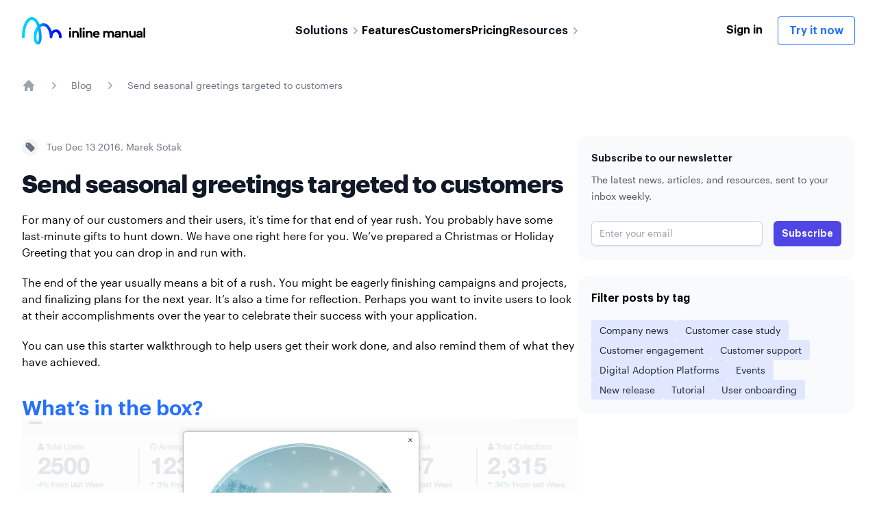

--- FILE ---
content_type: text/html; charset=utf-8
request_url: https://inlinemanual.com/blog/last-minute-gift-ideas/
body_size: 13843
content:
<!DOCTYPE html><html lang="en" data-critters-container><head><title>Send seasonal greetings targeted to customers - Inline Manual</title><meta charset="UTF-8"><link href="https://inlinemanual.com/blog/last-minute-gift-ideas/" rel="canonical"><meta content="Launch messages targeted to users automatically, right within your app. Here's a sample seasonal greeting you can use." name="description"><meta content="index, follow" name="robots"><meta content="Send seasonal greetings targeted to customers" property="og:title"><meta content="website" property="og:type"><meta content="https://inlinemanual.com/images/blog/placeholder-img-blog.jpg" property="og:image"><meta content="https://inlinemanual.com/blog/last-minute-gift-ideas/" property="og:url"><meta content="@inlinemanual" name="twitter:creator"><link href="/images/favicon/apple-touch-icon.png" rel="apple-touch-icon" sizes="180x180"><link href="/images/favicon/favicon-32x32.png" rel="icon" sizes="32x32" type="image/png"><link href="/images/favicon/favicon-16x16.png" rel="icon" sizes="16x16" type="image/png"><link href="/images/favicon/site.webmanifest" rel="manifest"><link href="/images/favicon/safari-pinned-tab.svg" rel="mask-icon" color="#4338ca"><link href="/images/favicon/favicon.ico" rel="shortcut icon"><meta content="width=device-width,initial-scale=1,viewport-fit=cover" name="viewport"><meta content="#ffffff" name="msapplication-TileColor"><meta content="/images/favicon/browserconfig.xml" name="msapplication-config"><meta content="#ffffff" name="theme-color"><script type="application/ld+json">{"@context":"https://schema.org","@type":"BreadcrumbList","itemListElement":[{"@type":"ListItem","position":0,"name":"Homepage","item":"https://inlinemanual.com"},{"@type":"ListItem","position":1,"name":"Blog","item":"https://inlinemanual.com/blog"},{"@type":"ListItem","position":2,"name":"Send seasonal greetings targeted to customers","item":"https://inlinemanual.com/blog/last-minute-gift-ideas"}]}</script><link href="/sitemap-index.xml" rel="sitemap"><script src="https://plausible.io/js/script.js" data-domain="inlinemanual.com" defer="defer"></script><script>!function(e,t,a,n,g){e[n]=e[n]||[],e[n].push({"gtm.start":(new Date).getTime(),event:"gtm.js"});var m=t.getElementsByTagName(a)[0],r=t.createElement(a);r.async=!0,r.src="https://www.googletagmanager.com/gtm.js?id=GTM-WBRTZXZC",m.parentNode.insertBefore(r,m)}(window,document,"script","dataLayer")</script><style>*,:before,:after{box-sizing:border-box;border-width:0;border-style:solid;border-color:#e5e7eb}:before,:after{--tw-content:""}html{line-height:1.5;-webkit-text-size-adjust:100%;-moz-tab-size:4;-o-tab-size:4;tab-size:4;font-family:Graphik,Roboto-Bold,Roboto,ui-sans-serif,system-ui,sans-serif,"Apple Color Emoji","Segoe UI Emoji",Segoe UI Symbol,"Noto Color Emoji";font-feature-settings:normal;font-variation-settings:normal;-webkit-tap-highlight-color:transparent}body{margin:0;line-height:inherit}h1,h2,h3,h4{font-size:inherit;font-weight:inherit}a{color:inherit;text-decoration:inherit}strong{font-weight:bolder}button,input{font-family:inherit;font-feature-settings:inherit;font-variation-settings:inherit;font-size:100%;font-weight:inherit;line-height:inherit;color:inherit;margin:0;padding:0}button{text-transform:none}button,[type=button],[type=submit]{-webkit-appearance:button;background-color:transparent;background-image:none}h1,h2,h3,h4,p{margin:0}ol,ul{list-style:none;margin:0;padding:0}input::-moz-placeholder{opacity:1;color:#9ca3af}input::placeholder{opacity:1;color:#9ca3af}button,[role=button]{cursor:pointer}img,svg,iframe{display:block;vertical-align:middle}img{max-width:100%;height:auto}[type=text],[type=email]{-webkit-appearance:none;-moz-appearance:none;appearance:none;background-color:#fff;border-color:#6b7280;border-width:1px;border-radius:0;padding:.5rem .75rem;font-size:1rem;line-height:1.5rem;--tw-shadow:0 0 #0000}[type=text]:focus,[type=email]:focus{outline:2px solid transparent;outline-offset:2px;--tw-ring-inset:var(--tw-empty, );--tw-ring-offset-width:0px;--tw-ring-offset-color:#fff;--tw-ring-color:#4f46e5;--tw-ring-offset-shadow:var(--tw-ring-inset) 0 0 0 var(--tw-ring-offset-width) var(--tw-ring-offset-color);--tw-ring-shadow:var(--tw-ring-inset) 0 0 0 calc(1px + var(--tw-ring-offset-width)) var(--tw-ring-color);box-shadow:var(--tw-ring-offset-shadow),var(--tw-ring-shadow),var(--tw-shadow);border-color:#4f46e5}input::-moz-placeholder{color:#6b7280;opacity:1}input::placeholder{color:#6b7280;opacity:1}*,:before,:after{--tw-border-spacing-x:0;--tw-border-spacing-y:0;--tw-translate-x:0;--tw-translate-y:0;--tw-rotate:0;--tw-skew-x:0;--tw-skew-y:0;--tw-scale-x:1;--tw-scale-y:1;--tw-pan-x: ;--tw-pan-y: ;--tw-pinch-zoom: ;--tw-scroll-snap-strictness:proximity;--tw-gradient-from-position: ;--tw-gradient-via-position: ;--tw-gradient-to-position: ;--tw-ordinal: ;--tw-slashed-zero: ;--tw-numeric-figure: ;--tw-numeric-spacing: ;--tw-numeric-fraction: ;--tw-ring-inset: ;--tw-ring-offset-width:0px;--tw-ring-offset-color:#fff;--tw-ring-color:rgb(84 145 208 / .5);--tw-ring-offset-shadow:0 0 #0000;--tw-ring-shadow:0 0 #0000;--tw-shadow:0 0 #0000;--tw-shadow-colored:0 0 #0000;--tw-blur: ;--tw-brightness: ;--tw-contrast: ;--tw-grayscale: ;--tw-hue-rotate: ;--tw-invert: ;--tw-saturate: ;--tw-sepia: ;--tw-drop-shadow: ;--tw-backdrop-blur: ;--tw-backdrop-brightness: ;--tw-backdrop-contrast: ;--tw-backdrop-grayscale: ;--tw-backdrop-hue-rotate: ;--tw-backdrop-invert: ;--tw-backdrop-opacity: ;--tw-backdrop-saturate: ;--tw-backdrop-sepia: }.container{width:100%}@media (min-width:640px){.container{max-width:640px}}@media (min-width:768px){.container{max-width:768px}}@media (min-width:1024px){.container{max-width:1024px}}@media (min-width:1280px){.container{max-width:1280px}}@media (min-width:1440px){.container{max-width:1440px}}.sr-only{position:absolute;width:1px;height:1px;padding:0;margin:-1px;overflow:hidden;clip:rect(0,0,0,0);white-space:nowrap;border-width:0}.absolute{position:absolute}.relative{position:relative}.sticky{position:sticky}.left-\[-5000px\]{left:-5000px}.top-0{top:0}.z-20{z-index:20}.col-span-4{grid-column:span 4/span 4}.col-span-5{grid-column:span 5/span 5}.col-span-6{grid-column:span 6/span 6}.-m-1\.5{margin:-.375rem}.-m-2\.5{margin:-.625rem}.mx-auto{margin-left:auto;margin-right:auto}.mb-4{margin-bottom:1rem}.ml-4{margin-left:1rem}.mr-2{margin-right:.5rem}.mt-1{margin-top:.25rem}.mt-2{margin-top:.5rem}.mt-4{margin-top:1rem}.mt-5{margin-top:1.25rem}.mt-6{margin-top:1.5rem}.inline-block{display:inline-block}.flex{display:flex}.inline-flex{display:inline-flex}.grid{display:grid}.hidden{display:none}.h-10{height:2.5rem}.h-4{height:1rem}.h-5{height:1.25rem}.h-6{height:1.5rem}.h-screen{height:100vh}.w-4{width:1rem}.w-44{width:11rem}.w-5{width:1.25rem}.w-6{width:1.5rem}.w-auto{width:auto}.w-full{width:100%}.min-w-0{min-width:0}.max-w-7xl{max-width:80rem}.max-w-screen-xl{max-width:1280px}.flex-1{flex:1 1 0%}.flex-none{flex:none}.flex-shrink-0{flex-shrink:0}.grow{flex-grow:1}.appearance-none{-webkit-appearance:none;-moz-appearance:none;appearance:none}.grid-cols-3{grid-template-columns:repeat(3,minmax(0,1fr))}.grid-cols-5{grid-template-columns:repeat(5,minmax(0,1fr))}.flex-col{flex-direction:column}.flex-col-reverse{flex-direction:column-reverse}.flex-wrap{flex-wrap:wrap}.items-center{align-items:center}.justify-center{justify-content:center}.justify-between{justify-content:space-between}.justify-around{justify-content:space-around}.gap-2{gap:.5rem}.gap-5{gap:1.25rem}.gap-8{gap:2rem}.gap-x-1{-moz-column-gap:.25rem;column-gap:.25rem}.space-x-3>:not([hidden])~:not([hidden]){--tw-space-x-reverse:0;margin-right:calc(.75rem*var(--tw-space-x-reverse));margin-left:calc(.75rem*calc(1 - var(--tw-space-x-reverse)))}.space-x-4>:not([hidden])~:not([hidden]){--tw-space-x-reverse:0;margin-right:calc(1rem*var(--tw-space-x-reverse));margin-left:calc(1rem*calc(1 - var(--tw-space-x-reverse)))}.space-y-4>:not([hidden])~:not([hidden]){--tw-space-y-reverse:0;margin-top:calc(1rem*calc(1 - var(--tw-space-y-reverse)));margin-bottom:calc(1rem*var(--tw-space-y-reverse))}.space-y-8>:not([hidden])~:not([hidden]){--tw-space-y-reverse:0;margin-top:calc(2rem*calc(1 - var(--tw-space-y-reverse)));margin-bottom:calc(2rem*var(--tw-space-y-reverse))}.whitespace-nowrap{white-space:nowrap}.rounded{border-radius:.25rem}.rounded-2xl{border-radius:1rem}.rounded-full{border-radius:9999px}.rounded-md{border-radius:.375rem}.border{border-width:1px}.border-0{border-width:0}.border-t{border-top-width:1px}.border-blue{--tw-border-opacity:1;border-color:rgb(36 112 255/var(--tw-border-opacity))}.border-gray-200{--tw-border-opacity:1;border-color:rgb(229 231 235/var(--tw-border-opacity))}.bg-beige{--tw-bg-opacity:1;background-color:rgb(247 246 244/var(--tw-bg-opacity))}.bg-gray-100{--tw-bg-opacity:1;background-color:rgb(243 244 246/var(--tw-bg-opacity))}.bg-gray-50{--tw-bg-opacity:1;background-color:rgb(249 250 251/var(--tw-bg-opacity))}.bg-indigo-100{--tw-bg-opacity:1;background-color:rgb(224 231 255/var(--tw-bg-opacity))}.bg-indigo-600{--tw-bg-opacity:1;background-color:rgb(79 70 229/var(--tw-bg-opacity))}.bg-transparent{background-color:transparent}.bg-white{--tw-bg-opacity:1;background-color:rgb(255 255 255/var(--tw-bg-opacity))}.p-1\.5{padding:.375rem}.p-2\.5{padding:.625rem}.p-5{padding:1.25rem}.p-6{padding:1.5rem}.px-1{padding-left:.25rem;padding-right:.25rem}.px-3{padding-left:.75rem;padding-right:.75rem}.px-3\.5{padding-left:.875rem;padding-right:.875rem}.px-4{padding-left:1rem;padding-right:1rem}.px-6{padding-left:1.5rem;padding-right:1.5rem}.py-1{padding-top:.25rem;padding-bottom:.25rem}.py-1\.5{padding-top:.375rem;padding-bottom:.375rem}.py-12{padding-top:3rem;padding-bottom:3rem}.py-2{padding-top:.5rem;padding-bottom:.5rem}.pt-8{padding-top:2rem}.text-base{font-size:1rem}.text-lg{font-size:1.125rem}.text-sm{font-size:.875rem}.font-medium{font-weight:500}.font-semibold{font-weight:600}.uppercase{text-transform:uppercase}.leading-5{line-height:1.25rem}.leading-6{line-height:1.5rem}.leading-8{line-height:2rem}.tracking-wider{letter-spacing:.05em}.text-blue{--tw-text-opacity:1;color:rgb(36 112 255/var(--tw-text-opacity))}.text-gray-400{--tw-text-opacity:1;color:rgb(156 163 175/var(--tw-text-opacity))}.text-gray-500{--tw-text-opacity:1;color:rgb(107 114 128/var(--tw-text-opacity))}.text-gray-600{--tw-text-opacity:1;color:rgb(75 85 99/var(--tw-text-opacity))}.text-gray-800{--tw-text-opacity:1;color:rgb(31 41 55/var(--tw-text-opacity))}.text-gray-900{--tw-text-opacity:1;color:rgb(17 24 39/var(--tw-text-opacity))}.text-red-600{--tw-text-opacity:1;color:rgb(220 38 38/var(--tw-text-opacity))}.text-white{--tw-text-opacity:1;color:rgb(255 255 255/var(--tw-text-opacity))}.underline{text-decoration-line:underline}.no-underline{text-decoration-line:none}.shadow-sm{--tw-shadow:0 1px 2px 0 rgb(0 0 0 / .05);--tw-shadow-colored:0 1px 2px 0 var(--tw-shadow-color);box-shadow:var(--tw-ring-offset-shadow, 0 0 #0000),var(--tw-ring-shadow, 0 0 #0000),var(--tw-shadow)}.ring-1{--tw-ring-offset-shadow:var(--tw-ring-inset) 0 0 0 var(--tw-ring-offset-width) var(--tw-ring-offset-color);--tw-ring-shadow:var(--tw-ring-inset) 0 0 0 calc(1px + var(--tw-ring-offset-width)) var(--tw-ring-color);box-shadow:var(--tw-ring-offset-shadow),var(--tw-ring-shadow),var(--tw-shadow, 0 0 #0000)}.ring-8{--tw-ring-offset-shadow:var(--tw-ring-inset) 0 0 0 var(--tw-ring-offset-width) var(--tw-ring-offset-color);--tw-ring-shadow:var(--tw-ring-inset) 0 0 0 calc(8px + var(--tw-ring-offset-width)) var(--tw-ring-color);box-shadow:var(--tw-ring-offset-shadow),var(--tw-ring-shadow),var(--tw-shadow, 0 0 #0000)}.ring-inset{--tw-ring-inset:inset}.ring-gray-300{--tw-ring-opacity:1;--tw-ring-color:rgb(209 213 219 / var(--tw-ring-opacity))}.ring-white{--tw-ring-opacity:1;--tw-ring-color:rgb(255 255 255 / var(--tw-ring-opacity))}.transition{transition-property:color,background-color,border-color,text-decoration-color,fill,stroke,opacity,box-shadow,transform,filter,-webkit-backdrop-filter;transition-property:color,background-color,border-color,text-decoration-color,fill,stroke,opacity,box-shadow,transform,filter,backdrop-filter;transition-property:color,background-color,border-color,text-decoration-color,fill,stroke,opacity,box-shadow,transform,filter,backdrop-filter,-webkit-backdrop-filter;transition-timing-function:cubic-bezier(.4,0,.2,1);transition-duration:.15s}.duration-150{transition-duration:.15s}.ease-in-out{transition-timing-function:cubic-bezier(.4,0,.2,1)}.placeholder\:text-gray-400::-moz-placeholder{--tw-text-opacity:1;color:rgb(156 163 175/var(--tw-text-opacity))}.placeholder\:text-gray-400::placeholder{--tw-text-opacity:1;color:rgb(156 163 175/var(--tw-text-opacity))}.hover\:border-transparent:hover{border-color:transparent}.hover\:bg-blue:hover{--tw-bg-opacity:1;background-color:rgb(36 112 255/var(--tw-bg-opacity))}.hover\:bg-indigo-500:hover{--tw-bg-opacity:1;background-color:rgb(99 102 241/var(--tw-bg-opacity))}.hover\:bg-opacity-75:hover{--tw-bg-opacity:.75}.hover\:text-blue:hover{--tw-text-opacity:1;color:rgb(36 112 255/var(--tw-text-opacity))}.hover\:text-gray-500:hover{--tw-text-opacity:1;color:rgb(107 114 128/var(--tw-text-opacity))}.hover\:text-gray-600:hover{--tw-text-opacity:1;color:rgb(75 85 99/var(--tw-text-opacity))}.hover\:text-gray-700:hover{--tw-text-opacity:1;color:rgb(55 65 81/var(--tw-text-opacity))}.hover\:text-white:hover{--tw-text-opacity:1;color:rgb(255 255 255/var(--tw-text-opacity))}.hover\:no-underline:hover{text-decoration-line:none}.focus\:text-gray-500:focus{--tw-text-opacity:1;color:rgb(107 114 128/var(--tw-text-opacity))}.focus\:ring-2:focus{--tw-ring-offset-shadow:var(--tw-ring-inset) 0 0 0 var(--tw-ring-offset-width) var(--tw-ring-offset-color);--tw-ring-shadow:var(--tw-ring-inset) 0 0 0 calc(2px + var(--tw-ring-offset-width)) var(--tw-ring-color);box-shadow:var(--tw-ring-offset-shadow),var(--tw-ring-shadow),var(--tw-shadow, 0 0 #0000)}.focus\:ring-inset:focus{--tw-ring-inset:inset}.focus\:ring-indigo-600:focus{--tw-ring-opacity:1;--tw-ring-color:rgb(79 70 229 / var(--tw-ring-opacity))}.focus-visible\:outline:focus-visible{outline-style:solid}.focus-visible\:outline-2:focus-visible{outline-width:2px}.focus-visible\:outline-offset-2:focus-visible{outline-offset:2px}.focus-visible\:outline-indigo-600:focus-visible{outline-color:#4f46e5}@media (min-width:640px){.sm\:mr-5{margin-right:1.25rem}.sm\:justify-start{justify-content:flex-start}.sm\:text-sm{font-size:.875rem}.sm\:leading-6{line-height:1.5rem}}@media (min-width:768px){.md\:col-span-2{grid-column:span 2/span 2}.md\:col-span-4{grid-column:span 4/span 4}.md\:px-8{padding-left:2rem;padding-right:2rem}.md\:py-16{padding-top:4rem;padding-bottom:4rem}}@media (min-width:1024px){.lg\:sticky{position:sticky}.lg\:top-16{top:4rem}.lg\:ml-4{margin-left:1rem}.lg\:mt-0{margin-top:0}.lg\:flex{display:flex}.lg\:hidden{display:none}.lg\:h-full{height:100%}.lg\:w-1\/3{width:33.333333%}.lg\:w-2\/3{width:66.666667%}.lg\:max-w-sm{max-width:24rem}.lg\:flex-1{flex:1 1 0%}.lg\:flex-shrink-0{flex-shrink:0}.lg\:flex-row{flex-direction:row}.lg\:justify-end{justify-content:flex-end}.lg\:gap-x-6{-moz-column-gap:1.5rem;column-gap:1.5rem}.lg\:px-8{padding-left:2rem;padding-right:2rem}.lg\:py-10{padding-top:2.5rem;padding-bottom:2.5rem}.lg\:py-20{padding-top:5rem;padding-bottom:5rem}}@media (min-width:1280px){.xl\:col-span-1{grid-column:span 1/span 1}.xl\:col-span-3{grid-column:span 3/span 3}}@font-face{font-family:Graphik;src:url(/fonts/Graphik-Bold.woff2)format("woff2"),url(/fonts/Graphik-Bold.woff)format("woff");font-weight:700;font-style:normal;font-stretch:normal;font-display:swap}@font-face{font-family:Graphik;src:url(/fonts/Graphik-Semibold.woff2)format("woff2"),url(/fonts/Graphik-Semibold.woff)format("woff");font-weight:600;font-style:normal;font-stretch:normal;font-display:swap}@font-face{font-family:Graphik;src:url(/fonts/Graphik-Regular.woff2)format("woff2"),url(/fonts/Graphik-Regular.woff)format("woff");font-weight:400;font-style:normal;font-stretch:normal;font-display:swap}@font-face{font-family:Roboto;src:url(/fonts/Roboto-Regular.woff2)format("woff2"),url(/fonts/Roboto-Regular.woff)format("woff");font-weight:400;font-style:normal;font-stretch:normal;font-display:swap}@font-face{font-family:Roboto;src:url(/fonts/Roboto-Medium.woff2)format("woff2"),url(/fonts/Roboto-Medium.woff)format("woff");font-weight:500;font-style:normal;font-stretch:normal;font-display:swap}@font-face{font-family:Roboto;src:url(/fonts/Roboto-Bold.woff2)format("woff2"),url(/fonts/Roboto-Bold.woff)format("woff");font-weight:700;font-style:normal;font-stretch:normal;font-display:swap}[data-blog-post] h1{font-size:1.875rem;font-weight:700;letter-spacing:-.025em;--tw-text-opacity:1;color:rgb(17 24 39/var(--tw-text-opacity))}@media (min-width:640px){[data-blog-post] h1{font-size:2.25rem}}[data-blog-post] h2{margin-top:2.5rem;max-width:64rem;font-size:1.875rem;font-weight:600;line-height:2rem;--tw-text-opacity:1;color:rgb(36 112 255/var(--tw-text-opacity))}[data-blog-post] p{margin-top:1.25rem}[data-blog-post] ul{margin-top:1.25rem;margin-left:1rem;max-width:36rem;list-style-type:disc;--tw-text-opacity:1;color:rgb(0 0 0/var(--tw-text-opacity))}[data-blog-post] ul li{-moz-column-gap:.25rem;column-gap:.25rem}[data-blog-post] ul li strong{font-weight:600;--tw-text-opacity:1;color:rgb(0 0 0/var(--tw-text-opacity))}[data-blog-post] a{color:#2470ff;text-decoration:underline}[data-blog-post] a:hover{text-decoration:none}[data-blog-post] .button{background-color:#2470ffbf;--tw-bg-opacity:.75;border-color:transparent;border-radius:.25rem;border-width:1px;cursor:pointer;font-weight:600;padding:.5rem 1rem;--tw-text-opacity:1;color:#fff;text-decoration:none;transition-property:background-color,border-color,color,fill,stroke,opacity,box-shadow,transform;transition-timing-function:cubic-bezier(.4,0,.2,1);transition-duration:.15s}[data-blog-post] .button:hover{background-color:transparent;--tw-border-opacity:1;border-color:#2470ff;--tw-text-opacity:1;color:#2470ff}html{font-family:Graphik,Roboto,sans-serif}h1{font-family:Graphik,sans-serif;font-weight:700;font-style:normal;font-stretch:normal;font-optical-sizing:auto;opacity:1;line-height:initial;letter-spacing:0}button,a{outline:2px solid transparent;outline-offset:2px}button:focus,a:focus{outline:2px solid transparent;outline-width:2px;outline-offset:4px;outline-color:#2470ff}nav div a:active{color:#2470ff}.skip-links a{position:absolute;left:0;top:-100vh;z-index:10;display:block;--tw-bg-opacity:1;background-color:rgb(255 255 255/var(--tw-bg-opacity));--tw-text-opacity:1;color:rgb(36 112 255/var(--tw-text-opacity));border-bottom-right-radius:6px;padding:1rem 3.25rem}.skip-links a:hover,.skip-links a:focus{top:0;outline-offset:2px}astro-island{display:contents}</style><link href="/_astro/404.rrBt7V3a.css" rel="stylesheet" media="print" onload="this.media='all'"><noscript><link rel="stylesheet" href="/_astro/404.rrBt7V3a.css"></noscript><link href="/_astro/about-us.V1_EoUDX.css" rel="stylesheet" media="print" onload="this.media='all'"><noscript><link rel="stylesheet" href="/_astro/about-us.V1_EoUDX.css"></noscript><link href="/_astro/about-us.PcqT5AMp.css" rel="stylesheet" media="print" onload="this.media='all'"><noscript><link rel="stylesheet" href="/_astro/about-us.PcqT5AMp.css"></noscript><script type="module" src="/_astro/hoisted.FBgab0KA.js"></script><script type="module" src="/_astro/page.Y0Owba8o.js"></script></head><body class="flex justify-between flex-col h-screen"><noscript><iframe height="0" src="https://www.googletagmanager.com/ns.html?id=GTM-WBRTZXZC" style="display:none;visibility:hidden" width="0"></iframe></noscript><div class="skip-links"><a href="#main-content">Skip to main content</a></div><script type="module">const skipLink=document.querySelector(".skip-links a");skipLink.addEventListener("keydown",(e=>{if(!e.target.closest("a"))return;if("Enter"!==e.key)return;e.preventDefault();const t=e.target.getAttribute("href");if(document.querySelector(t)){const e=document.querySelector(t);e.setAttribute("tabindex","-1"),e.focus()}else if(!document.querySelector(t)&&document.querySelector("h1")){const e=document.querySelector("h1");e.setAttribute("tabindex","-1"),e.focus()}else console.warn("SkipLinks are not set, either missing an h1 or main content id on the page.")}))</script><script>(self.Astro||(self.Astro={})).load=async t=>{await(await t())()},window.dispatchEvent(new Event("astro:load")),(()=>{var t;{let e={0:t=>i(t),1:t=>s(t),2:t=>new RegExp(t),3:t=>new Date(t),4:t=>new Map(s(t)),5:t=>new Set(s(t)),6:t=>BigInt(t),7:t=>new URL(t),8:t=>new Uint8Array(t),9:t=>new Uint16Array(t),10:t=>new Uint32Array(t)},r=t=>{let[r,s]=t;return r in e?e[r](s):void 0},s=t=>t.map(r),i=t=>"object"!=typeof t||null===t?t:Object.fromEntries(Object.entries(t).map((([t,e])=>[t,r(e)])));customElements.get("astro-island")||customElements.define("astro-island",((t=class extends HTMLElement{constructor(){super(...arguments),this.hydrate=async()=>{var t;if(!this.hydrator||!this.isConnected)return;let e=null==(t=this.parentElement)?void 0:t.closest("astro-island[ssr]");if(e)return void e.addEventListener("astro:hydrate",this.hydrate,{once:!0});let r,s=this.querySelectorAll("astro-slot"),n={},o=this.querySelectorAll("template[data-astro-template]");for(let t of o){let e=t.closest(this.tagName);null!=e&&e.isSameNode(this)&&(n[t.getAttribute("data-astro-template")||"default"]=t.innerHTML,t.remove())}for(let t of s){let e=t.closest(this.tagName);null!=e&&e.isSameNode(this)&&(n[t.getAttribute("name")||"default"]=t.innerHTML)}try{r=this.hasAttribute("props")?i(JSON.parse(this.getAttribute("props"))):{}}catch(t){let e=this.getAttribute("component-url")||"<unknown>",r=this.getAttribute("component-export");throw r&&(e+=` (export ${r})`),console.error(`[hydrate] Error parsing props for component ${e}`,this.getAttribute("props"),t),t}await this.hydrator(this)(this.Component,r,n,{client:this.getAttribute("client")}),this.removeAttribute("ssr"),this.dispatchEvent(new CustomEvent("astro:hydrate"))}}connectedCallback(){!this.hasAttribute("await-children")||this.firstChild?this.childrenConnectedCallback():new MutationObserver(((t,e)=>{e.disconnect(),setTimeout((()=>this.childrenConnectedCallback()),0)})).observe(this,{childList:!0})}async childrenConnectedCallback(){let t=this.getAttribute("before-hydration-url");t&&await import(t),this.start()}start(){let t=JSON.parse(this.getAttribute("opts")),e=this.getAttribute("client");void 0!==Astro[e]?Astro[e]((async()=>{let t=this.getAttribute("renderer-url"),[e,{default:r}]=await Promise.all([import(this.getAttribute("component-url")),t?import(t):()=>()=>{}]),s=this.getAttribute("component-export")||"default";if(s.includes(".")){this.Component=e;for(let t of s.split("."))this.Component=this.Component[t]}else this.Component=e[s];return this.hydrator=r,this.hydrate}),t,this):window.addEventListener(`astro:${e}`,(()=>this.start()),{once:!0})}attributeChangedCallback(){this.hydrate()}}).observedAttributes=["props"],t))}})()</script><astro-island await-children client="load" component-export="default" component-url="/_astro/TheHeader.HXQ6INGh.js" opts="{&quot;name&quot;:&quot;TheHeader&quot;,&quot;value&quot;:true}" props="{}" renderer-url="/_astro/client.LMZfBYGm.js" ssr uid="ZO2gcC"><header><nav aria-label="Global" class="items-center flex justify-between lg:px-8 max-w-7xl mx-auto p-6"><div class="flex flex-1"><a href="/" class="-m-1.5 p-1.5"><span class="sr-only">Inline Manual</span><img alt class="h-10 w-auto w-auto" src="/_astro/inline-manual-full-logo.wip1zORf.svg" height="32" width="140"></a></div><div class="flex lg:hidden"><button class="items-center inline-flex -m-2.5 justify-center p-2.5 rounded-md text-gray-600" type="button"><span class="sr-only">Open main menu</span><svg class="h-6 w-6" viewBox="0 0 24 24" xmlns="http://www.w3.org/2000/svg" aria-hidden="true" fill="none" data-slot="icon" stroke="currentColor" stroke-width="1.5"><path d="M3.75 6.75h16.5M3.75 12h16.5m-16.5 5.25h16.5" stroke-linecap="round" stroke-linejoin="round"/></svg></button></div><div class="lg:flex hidden lg:gap-x-6"><!--[--><!--[--><!--[--><!--[--><div class="relative" data-headlessui-state><!--[--><button class="text-base leading-6 font-semibold duration-150 ease-in-out transition hover:text-blue flex gap-x-1 items-center text-gray-900" type="button" aria-expanded="false" data-headlessui-state id="headlessui-popover-button-731"><!--[-->Solutions<!--]--><svg class="text-gray-400 h-5 w-5 flex-none" viewBox="0 0 20 20" xmlns="http://www.w3.org/2000/svg" aria-hidden="true" fill="currentColor" data-slot="icon"><path d="M8.22 5.22a.75.75 0 0 1 1.06 0l4.25 4.25a.75.75 0 0 1 0 1.06l-4.25 4.25a.75.75 0 0 1-1.06-1.06L11.94 10 8.22 6.28a.75.75 0 0 1 0-1.06Z" clip-rule="evenodd" fill-rule="evenodd"/></svg></button><!--]--></div><!--]--><div style="position:fixed;top:1;left:1;width:1;height:0;padding:0;margin:-1;overflow:hidden;clip:rect(0,0,0,0);white-space:nowrap;border-width:0;display:none"></div><!--]--><!--]--><!--[--><a href="/features/" class="text-base leading-6 font-semibold duration-150 ease-in-out transition hover:text-blue">Features</a><!--]--><!--[--><a href="/customers/" class="text-base leading-6 font-semibold duration-150 ease-in-out transition hover:text-blue">Customers</a><!--]--><!--[--><a href="/pricing/" class="text-base leading-6 font-semibold duration-150 ease-in-out transition hover:text-blue">Pricing</a><!--]--><!--[--><!--[--><!--[--><div class="relative" data-headlessui-state><!--[--><button class="text-base leading-6 font-semibold duration-150 ease-in-out transition hover:text-blue flex gap-x-1 items-center text-gray-900" type="button" aria-expanded="false" data-headlessui-state id="headlessui-popover-button-736"><!--[-->Resources<!--]--><svg class="text-gray-400 h-5 w-5 flex-none" viewBox="0 0 20 20" xmlns="http://www.w3.org/2000/svg" aria-hidden="true" fill="currentColor" data-slot="icon"><path d="M8.22 5.22a.75.75 0 0 1 1.06 0l4.25 4.25a.75.75 0 0 1 0 1.06l-4.25 4.25a.75.75 0 0 1-1.06-1.06L11.94 10 8.22 6.28a.75.75 0 0 1 0-1.06Z" clip-rule="evenodd" fill-rule="evenodd"/></svg></button><!--]--></div><!--]--><div style="position:fixed;top:1;left:1;width:1;height:0;padding:0;margin:-1;overflow:hidden;clip:rect(0,0,0,0);white-space:nowrap;border-width:0;display:none"></div><!--]--><!--]--><!--]--></div><div class="lg:flex lg:justify-end hidden lg:flex-1"><!--[--><a href="https://app.inlinemanual.com" class="text-base leading-6 font-semibold focus:text-gray-500 hover:text-gray-600 mr-2 mt-1 px-3.5 py-1">Sign in</a><a href="https://app.inlinemanual.com/users/sign_up" class="text-base leading-6 font-semibold font-semibold duration-150 ease-in-out transition bg-transparent border border-blue hover:bg-blue hover:bg-opacity-75 hover:border-transparent hover:text-white px-4 py-2 rounded text-blue">Try it now</a><!--]--></div></nav></header></astro-island><nav aria-label="Breadcrumb" class="flex lg:px-8 max-w-7xl mx-auto p-6 bg-white sticky top-0 w-full z-20"><ol class="items-center flex space-x-4" role="list"><li><a href="/" class="text-gray-400 hover:text-gray-500"><svg class="h-5 w-5 flex-shrink-0" viewBox="0 0 20 20" xmlns="http://www.w3.org/2000/svg" aria-hidden="true" fill="currentColor" data-slot="icon"><path d="M9.293 2.293a1 1 0 0 1 1.414 0l7 7A1 1 0 0 1 17 11h-1v6a1 1 0 0 1-1 1h-2a1 1 0 0 1-1-1v-3a1 1 0 0 0-1-1H9a1 1 0 0 0-1 1v3a1 1 0 0 1-1 1H5a1 1 0 0 1-1-1v-6H3a1 1 0 0 1-.707-1.707l7-7Z" clip-rule="evenodd" fill-rule="evenodd"/></svg><span class="sr-only">Home</span></a></li><!--[--><li class="items-center flex"><svg class="text-gray-400 h-5 w-5 flex-shrink-0" viewBox="0 0 20 20" xmlns="http://www.w3.org/2000/svg" aria-hidden="true" fill="currentColor" data-slot="icon"><path d="M8.22 5.22a.75.75 0 0 1 1.06 0l4.25 4.25a.75.75 0 0 1 0 1.06l-4.25 4.25a.75.75 0 0 1-1.06-1.06L11.94 10 8.22 6.28a.75.75 0 0 1 0-1.06Z" clip-rule="evenodd" fill-rule="evenodd"/></svg><a href="/blog" class="text-sm font-medium hover:text-gray-700 ml-4 text-gray-500">Blog</a></li><li class="items-center flex"><svg class="text-gray-400 h-5 w-5 flex-shrink-0" viewBox="0 0 20 20" xmlns="http://www.w3.org/2000/svg" aria-hidden="true" fill="currentColor" data-slot="icon"><path d="M8.22 5.22a.75.75 0 0 1 1.06 0l4.25 4.25a.75.75 0 0 1 0 1.06l-4.25 4.25a.75.75 0 0 1-1.06-1.06L11.94 10 8.22 6.28a.75.75 0 0 1 0-1.06Z" clip-rule="evenodd" fill-rule="evenodd"/></svg><a href="/blog/last-minute-gift-ideas" class="text-sm font-medium hover:text-gray-700 ml-4 text-gray-500">Send seasonal greetings targeted to customers</a></li><!--]--></ol></nav><div class="grow" id="main-content"><div class="bg-white"><div class="mx-auto lg:px-8 max-w-7xl p-6 lg:py-10"><!--[--><div class="flex flex-col-reverse gap-5 lg:flex-row"><div class="lg:w-2/3" data-blog-post><div class="items-center flex mb-4 space-x-3"><div class="items-center flex justify-center bg-gray-100 h-6 px-1 ring-8 ring-white rounded-full w-6"><svg class="text-gray-500 h-4 w-4" viewBox="0 0 20 20" xmlns="http://www.w3.org/2000/svg" aria-hidden="true" fill="currentColor" data-slot="icon"><path d="M4.5 2A2.5 2.5 0 0 0 2 4.5v3.879a2.5 2.5 0 0 0 .732 1.767l7.5 7.5a2.5 2.5 0 0 0 3.536 0l3.878-3.878a2.5 2.5 0 0 0 0-3.536l-7.5-7.5A2.5 2.5 0 0 0 8.38 2H4.5ZM5 6a1 1 0 1 0 0-2 1 1 0 0 0 0 2Z" clip-rule="evenodd" fill-rule="evenodd"/></svg></div><span class="text-sm text-gray-500 leading-8 whitespace-nowrap">Tue Dec 13 2016, Marek Sotak</span></div><h1 id="send-seasonal-greetings-targeted-to-customers">Send seasonal greetings targeted to customers</h1><p>For many of our customers and their users, it’s time for that end of year rush. You probably have some last-minute gifts to hunt down. We have one right here for you. We’ve prepared a Christmas or Holiday Greeting that you can drop in and run with.</p><p>The end of the year usually means a bit of a rush. You might be eagerly finishing campaigns and projects, and finalizing plans for the next year. It’s also a time for reflection. Perhaps you want to invite users to look at their accomplishments over the year to celebrate their success with your application.</p><p>You can use this starter walkthrough to help users get their work done, and also remind them of what they have achieved.</p><h2 id="whats-in-the-box">What’s in the box?</h2><img alt="Holiday Greeting" class="mx-auto" src="/images/blog/holiday-greeting.png"><p>If you’re <strong>logged in</strong> to Inline Manual, you can <a href="/?imTopic=25929">preview the greeting here</a>.</p><ul><li><strong>Step 1:</strong> A welcome screen with two custom buttons.<ul><li>“Open it!” This button will go to the next step.</li><li>“Maybe later.” This link will close the campaign.</li><li>When users close the campaign, it will still appear in the <a href="https://help.inlinemanual.com/docs/widget">widget</a> by default so they can open it later.</li><li><strong>How to use it:</strong> Customize your message and edit the button text.</li></ul></li><li><strong>Step 2:</strong> Popover with a custom button<ul><li><strong>How to use it:</strong> Customize the message. Put in an offer or invitation in the link.</li></ul></li></ul><a href="/?imTopic=25949" class="button" role="button">Logged in? Add a greeting.</a><h2 id="customize-the-greeting">Customize the greeting</h2><p>Use this starter Walkthrough to send users a greeting.</p><p>You can also customize the artwork to suit your holiday, whether you want to customize it for Hanukkah or use this for a New Year greeting.</p><p>Stuck for what to write? Check out this list of <a href="https://www.tinyprints.com/business/articles/business-holiday-card-messages.htm">32 sample holiday messages for business.</a></p><h2 id="autolaunch-your-message">Autolaunch your message</h2><p><a href="https://help.inlinemanual.com/docs/autolaunchers">Auto-launch</a> this greeting for users the next time they login.</p><p>Use rules to <a href="https://help.inlinemanual.com/docs/creating-segments">create segments</a> of users. Maybe you would like to reward users who are on a certain plan. Or you may want to entice users to upgrade their plan with a new offer.</p><h2 id="how-could-you-extend-this">How could you extend this?</h2><p>You can add more steps and triggers to your campaign. Here are some ideas.</p><ul><li>Simply say “Thank you”, as we’re doing, to recognize that you appreciate your customers.</li><li>Starting on the second step, give users a tour of time-saving tricks which they may have missed. It’s like giving a gift of time!</li><li>Invite users to look at their accomplishments. For example, it might be to create a report in your application to see what they’ve done to review this years accomplishments.</li></ul><h2 id="give-it-a-try">Give it a try!</h2><p>We’ve set up the greeting here on our site so you can see how it works. You’ll need to be <strong>logged in</strong> to your account to see the tour. This will also give you a tutorial of how to <a href="https://help.inlinemanual.com/docs/clone-or-duplicate-topic">clone a topic</a>.</p><a href="/?imTopic=25949" class="button" role="button">Logged in? Add a greeting.</a><p>Did you use Inline Manual to share seasonal greetings this year? We’d love to see!</p></div><div class="lg:h-full lg:sticky lg:top-16 lg:w-1/3"><div class="bg-gray-50 p-5 rounded-2xl"><h3 class="leading-6 font-semibold text-gray-900 text-sm">Subscribe to our newsletter</h3><p class="leading-6 text-sm mt-2 text-gray-600">The latest news, articles, and resources, sent to your inbox weekly.</p><div class="mt-6"><astro-island await-children client="load" component-export="default" component-url="/_astro/MailchimpForm.ktOLRuYA.js" opts="{&quot;name&quot;:&quot;MailchimpForm&quot;,&quot;value&quot;:true}" props="{&quot;action&quot;:[0,&quot;https://inlinemanual.us6.list-manage.com/subscribe/post?u=1d7fb7e7ee520f56d11277c18&amp;amp;id=47f6a40571&amp;amp;v_id=3882&amp;amp;f_id=00993be3f0&quot;],&quot;submitButtonText&quot;:[0,&quot;Subscribe&quot;]}" renderer-url="/_astro/client.LMZfBYGm.js" ssr uid="Z9XSNg"><form data-v-17a20e90><div class="lg:flex lg:justify-end" data-v-17a20e90><label class="sr-only" data-v-17a20e90 for="email-gfi2g">Email address</label><div class="relative rounded-md shadow-sm w-full" data-v-17a20e90><input data-v-17a20e90 name="email" type="email" value aria-describedby="email-error-gfi2g" aria-invalid="false" autocomplete="email" class="text-base text-gray-900 appearance-none bg-white border-0 focus:ring-2 focus:ring-indigo-600 focus:ring-inset min-w-0 placeholder:text-gray-400 px-3 py-1.5 ring-1 ring-gray-300 ring-inset rounded-md shadow-sm sm:leading-6 sm:text-sm w-full" id="email-gfi2g" placeholder="Enter your email" required></div><div class="absolute left-[-5000px]" data-v-17a20e90 aria-hidden="true"><input data-v-17a20e90 name="b_1d7fb7e7ee520f56d11277c18_85dea016c9" type="text" value tabindex="-1"></div><div class="mt-4 lg:flex-shrink-0 lg:ml-4 lg:mt-0" data-v-17a20e90><button class="text-sm items-center px-3 bg-indigo-600 flex focus-visible:outline focus-visible:outline-2 focus-visible:outline-indigo-600 focus-visible:outline-offset-2 font-semibold hover:bg-indigo-500 justify-center py-2 rounded-md shadow-sm text-white w-full" type="submit" data-v-17a20e90><!--[-->Subscribe<!--]--></button></div></div><div class="lg:flex lg:justify-end lg:max-w-sm" data-v-17a20e90><p class="text-sm mt-2 text-red-600" data-v-17a20e90 id="email-error-gfi2g" style="display:none"></p></div></form></astro-island></div></div><div class="mt-6"><div><div class="bg-gray-50 p-5 rounded-2xl"><h2 class="font-semibold">Filter posts by tag</h2><div class="flex flex-wrap gap-2 mt-5"><!--[--><a href="/blog/tags/company-news" class="text-sm font-medium bg-indigo-100 inline-flex items-center px-3 py-1 rounded text-gray-800">Company news</a><a href="/blog/tags/customer-case-study" class="text-sm font-medium bg-indigo-100 inline-flex items-center px-3 py-1 rounded text-gray-800">Customer case study</a><a href="/blog/tags/customer-engagement" class="text-sm font-medium bg-indigo-100 inline-flex items-center px-3 py-1 rounded text-gray-800">Customer engagement</a><a href="/blog/tags/customer-support" class="text-sm font-medium bg-indigo-100 inline-flex items-center px-3 py-1 rounded text-gray-800">Customer support</a><a href="/blog/tags/digital-adoption-platforms" class="text-sm font-medium bg-indigo-100 inline-flex items-center px-3 py-1 rounded text-gray-800">Digital Adoption Platforms</a><a href="/blog/tags/events" class="text-sm font-medium bg-indigo-100 inline-flex items-center px-3 py-1 rounded text-gray-800">Events</a><a href="/blog/tags/new-release" class="text-sm font-medium bg-indigo-100 inline-flex items-center px-3 py-1 rounded text-gray-800">New release</a><a href="/blog/tags/tutorial" class="text-sm font-medium bg-indigo-100 inline-flex items-center px-3 py-1 rounded text-gray-800">Tutorial</a><a href="/blog/tags/user-onboarding" class="text-sm font-medium bg-indigo-100 inline-flex items-center px-3 py-1 rounded text-gray-800">User onboarding</a><!--]--></div></div></div></div></div></div><!--]--></div></div></div><script>(self.Astro||(self.Astro={})).visible=(e,t,s)=>{let i=async()=>{await(await e())()},n=new IntersectionObserver((e=>{for(let t of e)if(t.isIntersecting){n.disconnect(),i();break}}));for(let e of s.children)n.observe(e)},window.dispatchEvent(new Event("astro:visible"))</script><astro-island await-children client="visible" component-export="default" component-url="/_astro/TheFooter.uIWytxMd.js" opts="{&quot;name&quot;:&quot;TheFooter&quot;,&quot;value&quot;:true}" props="{&quot;show-newsletter-form&quot;:[0,true]}" renderer-url="/_astro/client.LMZfBYGm.js" ssr uid="ZJ99r3"><footer class="bg-beige"><div class="mx-auto container lg:py-20 max-w-screen-xl md:px-8 md:py-16 px-6 py-12"><div class="gap-8 grid grid-cols-5"><div class="space-y-8 xl:col-span-1 col-span-4"><svg class="h-10 w-44" viewBox="0 0 220.226 48.95" xmlns="http://www.w3.org/2000/svg" data-name="Inline Manual Logo" height="48.95" id="Inline_Manual_Logo" width="220.226" xmlns:xlink="http://www.w3.org/1999/xlink"><defs><linearGradient gradientUnits="objectBoundingBox" id="linear-gradient" x2="1" y1="0.5" y2="0.5"><stop offset="0.369" stop-color="#00d1ff"/><stop offset="0.394" stop-color="#00c0ff"/><stop offset="0.476" stop-color="#008fff"/><stop offset="0.559" stop-color="#0065ff"/><stop offset="0.644" stop-color="#0042ff"/><stop offset="0.729" stop-color="#0028ff"/><stop offset="0.816" stop-color="#0015ff"/><stop offset="0.905" stop-color="#0009ff"/><stop offset="1" stop-color="#0006ff"/></linearGradient></defs><g data-name="Group 366" id="Group_366" transform="translate(-34.406 71.598)"><path d="M118.383-50.945a1.893,1.893,0,0,1,1.958-1.909,1.908,1.908,0,0,1,1.959,1.909,1.9,1.9,0,0,1-1.959,1.885A1.888,1.888,0,0,1,118.383-50.945Zm3.573,4.161v11.674h-3.206V-46.784Z" data-name="Path 374" id="Path_374" transform="translate(0 0)"/><path d="M137.72-39.633v6.339h-3.206v-6.143c0-1.909-.954-2.913-2.643-2.913a3.721,3.721,0,0,0-2.692,1.493v7.563h-3.206V-44.968h3.206v.881a5.246,5.246,0,0,1,3.377-1.175C135.664-45.262,137.72-43.059,137.72-39.633Z" data-name="Path 375" id="Path_375" transform="translate(-1.815 -1.815)"/><path d="M146.834-52.371v17.377h-3.206V-52.371Z" data-name="Path 376" id="Path_376" transform="translate(-6.036 -0.115)"/><path d="M150.285-50.945a1.893,1.893,0,0,1,1.959-1.909,1.907,1.907,0,0,1,1.958,1.909,1.9,1.9,0,0,1-1.958,1.885A1.888,1.888,0,0,1,150.285-50.945Zm3.574,4.161v11.674h-3.206V-46.784Z" data-name="Path 377" id="Path_377" transform="translate(-7.628 0)"/><path d="M169.623-39.633v6.339h-3.206v-6.143c0-1.909-.954-2.913-2.643-2.913a3.721,3.721,0,0,0-2.692,1.493v7.563h-3.206V-44.968h3.206v.881a5.246,5.246,0,0,1,3.378-1.175C167.567-45.262,169.623-43.059,169.623-39.633Z" data-name="Path 378" id="Path_378" transform="translate(-9.443 -1.815)"/><path d="M186.476-38.19H177.91a2.72,2.72,0,0,0,2.961,2.374,2.159,2.159,0,0,0,1.86-.66h3.549A5.444,5.444,0,0,1,180.847-33a5.925,5.925,0,0,1-6.217-6.118,5.883,5.883,0,0,1,6.021-6.143,5.544,5.544,0,0,1,5.9,5.727A8.306,8.306,0,0,1,186.476-38.19Zm-8.493-2.178h5.311a2.314,2.314,0,0,0-2.619-2.178A2.606,2.606,0,0,0,177.983-40.367Z" data-name="Path 379" id="Path_379" transform="translate(-13.449 -1.815)"/><path d="M218.061-39.633v6.339h-3.206v-6.143c0-1.909-.955-2.913-2.643-2.913A2.821,2.821,0,0,0,209.886-41a8.191,8.191,0,0,1,.122,1.37v6.339H206.8v-6.143c0-1.909-.955-2.913-2.643-2.913a2.865,2.865,0,0,0-2.2,1.347v7.709H198.75V-44.968h3.206v.734a3.8,3.8,0,0,1,2.888-1.028,5.049,5.049,0,0,1,3.745,1.615,5.721,5.721,0,0,1,4.307-1.615C215.76-45.262,218.061-43.059,218.061-39.633Z" data-name="Path 380" id="Path_380" transform="translate(-19.217 -1.815)"/><path d="M236.418-40.979v7.685h-3.157v-.686a6.06,6.06,0,0,1-3.3.979c-2.986,0-4.674-1.493-4.674-3.867,0-2.277,1.81-3.378,4.5-3.378h3.476v-.734c0-.955-.661-1.542-2.007-1.542-1.371,0-2.178.464-2.3,1.469h-3.206c.147-3.06,2.79-4.21,5.507-4.21C234.165-45.262,236.418-43.94,236.418-40.979Zm-3.157,4.429v-1.321h-3.549c-.979,0-1.371.464-1.371.979,0,.613.49,1.273,2.007,1.273A4.817,4.817,0,0,0,233.261-36.55Z" data-name="Path 381" id="Path_381" transform="translate(-25.561 -1.815)"/><path d="M253.881-39.633v6.339h-3.206v-6.143c0-1.909-.954-2.913-2.643-2.913a3.721,3.721,0,0,0-2.692,1.493v7.563h-3.206V-44.968h3.206v.881a5.246,5.246,0,0,1,3.377-1.175C251.824-45.262,253.881-43.059,253.881-39.633Z" data-name="Path 382" id="Path_382" transform="translate(-29.59 -1.815)"/><path d="M271.311-44.876V-33.2h-3.206v-.931a5.288,5.288,0,0,1-3.378,1.224c-3.108,0-5.164-2.277-5.164-5.7v-6.265h3.206v6.07c0,1.908.955,2.986,2.643,2.986a3.714,3.714,0,0,0,2.692-1.542v-7.514Z" data-name="Path 383" id="Path_383" transform="translate(-33.758 -1.908)"/><path d="M287.52-40.979v7.685h-3.158v-.686a6.057,6.057,0,0,1-3.3.979c-2.986,0-4.675-1.493-4.675-3.867,0-2.277,1.812-3.378,4.5-3.378h3.475v-.734c0-.955-.661-1.542-2.006-1.542-1.371,0-2.179.464-2.3,1.469h-3.206c.148-3.06,2.79-4.21,5.507-4.21C285.268-45.262,287.52-43.94,287.52-40.979Zm-3.158,4.429v-1.321h-3.549c-.979,0-1.37.464-1.37.979,0,.613.489,1.273,2.006,1.273A4.817,4.817,0,0,0,284.363-36.55Z" data-name="Path 384" id="Path_384" transform="translate(-37.78 -1.815)"/><path d="M296.442-52.371v17.377h-3.206V-52.371Z" data-name="Path 385" id="Path_385" transform="translate(-41.81 -0.115)"/></g><g data-name="Group 507" id="Group_507" transform="translate(-31.496 90.073)"><path d="M60.16-41.123c-5.658,0-7.666-7.251-7.666-13.461a30.182,30.182,0,0,1,4.858-16.967,21.826,21.826,0,0,1,1.525-1.975c-.408-1.19-.857-2.324-1.346-3.392-2.394-5.23-5.476-8.23-8.454-8.23-5.986,0-12.656,12.552-12.656,30.563a2.463,2.463,0,0,1-2.463,2.463A2.463,2.463,0,0,1,31.5-54.585c0-9.175,1.651-17.835,4.649-24.384,3.278-7.161,7.871-11.1,12.932-11.1s9.654,3.944,12.933,11.1q.445.973.851,2.007a13.6,13.6,0,0,1,7.214-2.1A12.173,12.173,0,0,1,78.9-74.887a26.447,26.447,0,0,1,5.669,10.2,10.2,10.2,0,0,1,7.494-3.365c6.228,0,10.413,5.414,10.413,13.472a2.463,2.463,0,0,1-2.463,2.463,2.463,2.463,0,0,1-2.463-2.463c0-.875-.154-8.546-5.487-8.546-2.851,0-5.775,2.477-6.077,7.989q-.007.343-.025.682a2.452,2.452,0,0,1-2.546,2.337,2.463,2.463,0,0,1-2.376-2.509q.007-.345.024-.681c.105-5.718-2.3-12.571-5.732-16.18a7.313,7.313,0,0,0-5.251-2.645,9.17,9.17,0,0,0-5.617,2.033,67.439,67.439,0,0,1,2.2,17.521C66.659-46.155,64.23-41.123,60.16-41.123Zm.357-26.264a26.423,26.423,0,0,0-3.1,12.8c0,5.737,1.614,8.282,2.594,8.517.472-.462,1.719-2.721,1.719-8.517A65.481,65.481,0,0,0,60.517-67.387Z" data-name="Path 617" id="Path_617" transform="translate(0 0)" fill="url(#linear-gradient)"/></g></svg><p class="leading-6 text-sm">All rights reserved © Inline Manual Ltd.<br>20-22 Wenlock Road N1 7GU, London, England</p><div class="flex space-x-3"><!--[--><a href="https://www.linkedin.com/company/inlinemanual" class="text-gray-400 hover:text-gray-500"><span class="sr-only">LinkedIn</span><svg class="h-6 w-6" viewBox="-143 145 512 512" xmlns="http://www.w3.org/2000/svg" aria-hidden="true" fill="currentColor" role="img" xml:space="preserve"><title>LinkedIn</title><path d="M113,145c-141.4,0-256,114.6-256,256s114.6,256,256,256s256-114.6,256-256S254.4,145,113,145z M41.4,508.1H-8.5V348.4h49.9
	V508.1z M15.1,328.4h-0.4c-18.1,0-29.8-12.2-29.8-27.7c0-15.8,12.1-27.7,30.5-27.7c18.4,0,29.7,11.9,30.1,27.7
	C45.6,316.1,33.9,328.4,15.1,328.4z M241,508.1h-56.6v-82.6c0-21.6-8.8-36.4-28.3-36.4c-14.9,0-23.2,10-27,19.6
	c-1.4,3.4-1.2,8.2-1.2,13.1v86.3H71.8c0,0,0.7-146.4,0-159.7h56.1v25.1c3.3-11,21.2-26.6,49.8-26.6c35.5,0,63.3,23,63.3,72.4V508.1z
	"/></svg></a><a href="https://twitter.com/inlinemanual" class="text-gray-400 hover:text-gray-500"><span class="sr-only">Twitter</span><svg class="h-6 w-6" viewBox="0 0 24 24" xmlns="http://www.w3.org/2000/svg" aria-hidden="true" fill="currentColor" role="img"><title>Twitter</title><path d="M23.953 4.57a10 10 0 01-2.825.775 4.958 4.958 0 002.163-2.723c-.951.555-2.005.959-3.127 1.184a4.92 4.92 0 00-8.384 4.482C7.69 8.095 4.067 6.13 1.64 3.162a4.822 4.822 0 00-.666 2.475c0 1.71.87 3.213 2.188 4.096a4.904 4.904 0 01-2.228-.616v.06a4.923 4.923 0 003.946 4.827 4.996 4.996 0 01-2.212.085 4.936 4.936 0 004.604 3.417 9.867 9.867 0 01-6.102 2.105c-.39 0-.779-.023-1.17-.067a13.995 13.995 0 007.557 2.209c9.053 0 13.998-7.496 13.998-13.985 0-.21 0-.42-.015-.63A9.935 9.935 0 0024 4.59z"/></svg></a><!--]--></div></div><div class="space-y-8 col-span-6 md:col-span-4 xl:col-span-3"><h3 class="text-lg font-semibold">Solutions</h3><div class="gap-8 grid grid-cols-3"><div><h4 class="text-base font-medium leading-5 tracking-wider uppercase">User Onboarding</h4><ul class="mt-4 space-y-4"><li><a href="/user-onboarding/" class="text-base leading-6 hover:no-underline underline">User onboarding</a></li><li><a href="/features-adoption-announcements/" class="text-base leading-6 hover:no-underline underline">Feature adoption</a></li><li><a href="/in-app-marketing/" class="text-base leading-6 hover:no-underline underline">In-app marketing</a></li></ul></div><div><h4 class="text-base font-medium leading-5 tracking-wider uppercase">Staff training</h4><ul class="mt-4 space-y-4"><li><a href="/change-management/" class="text-base leading-6 hover:no-underline underline">Change management</a></li><li><a href="/employee-training/" class="text-base leading-6 hover:no-underline underline">Employee training</a></li><li><a href="/employee-onboarding/" class="text-base leading-6 hover:no-underline underline">Employee onboarding</a></li><li><a href="/in-app-help/" class="text-base leading-6 hover:no-underline underline">In-app support</a></li></ul></div><div><h4 class="text-base font-medium leading-5 tracking-wider uppercase">Enterprise</h4><ul class="mt-4 space-y-4"><li><a href="/unit4-agresso-erp/" class="text-base leading-6 hover:no-underline underline">Unit4™ Agresso ERP</a></li></ul></div></div></div><div class="space-y-8 xl:col-span-1 col-span-5 md:col-span-2"><h3 class="text-lg font-semibold">Resources</h3><ul class="mt-4 space-y-4"><li><a href="/about-us/" class="text-base leading-6 hover:no-underline underline">About us</a></li><li><a href="/blog/" class="text-base leading-6 hover:no-underline underline">Blog</a></li><li><a href="/contact/" class="text-base leading-6 hover:no-underline underline">Contact</a></li><li><a href="https://support.inlinemanual.com/support/home/" class="text-base leading-6 hover:no-underline underline" rel="noopener" target="_blank">Support Portal</a></li></ul></div></div></div><div class="mx-auto container lg:py-20 max-w-screen-xl md:px-8 md:py-16 px-6 py-12"><div class="flex border-gray-200 border-t justify-around pt-8 sm:justify-start"><a href="/legal/privacy/" class="text-base leading-6 hover:no-underline underline inline-block no-underline text-sm sm:mr-5">Privacy Policy</a><a href="/legal/terms-of-service/" class="text-base leading-6 hover:no-underline underline inline-block no-underline text-sm sm:mr-5">Terms of Service</a><a href="/security/" class="text-base leading-6 hover:no-underline underline inline-block no-underline text-sm">Security</a></div></div></footer></astro-island></body></html><script type="application/ld+json">{"@type":"BlogPosting","@id":"https://inlinemanual.com/blog/last-minute-gift-ideas/","name":"Send seasonal greetings targeted to customers","description":"Launch messages targeted to users automatically, right within your app. Here's a sample seasonal greeting you can use.","datePublished":"2016-12-13T00:00:00.000Z","author":{"@type":"Person","name":"Marek Sotak","image":"/images/blog/Marek-Sotak.jpg"},"image":{"@type":"ImageObject","@id":"/images/blog/placeholder-img-blog.jpg","url":"/images/blog/placeholder-img-blog.jpg"},"url":"https://inlinemanual.com/blog/last-minute-gift-ideas/","keywords":["Tutorial"]}</script>

--- FILE ---
content_type: text/css
request_url: https://inlinemanual.com/_astro/about-us.PcqT5AMp.css
body_size: 384
content:
.nav-group-title{text-transform:uppercase;margin-left:1rem}.sending[data-v-17a20e90]{height:2.25rem;width:2.25rem}@keyframes spin-17a20e90{to{transform:rotate(360deg)}}.sending[data-v-17a20e90]{animation:spin-17a20e90 1s linear infinite;border-radius:9999px;border-width:4px;border-top-color:transparent;border-right-color:transparent;border-bottom-color:transparent;--tw-border-opacity:1;border-left-color:rgb(99 102 241/var(--tw-border-opacity));background-color:transparent;padding:0;font-size:0;--tw-shadow:0 0 #0000;--tw-shadow-colored:0 0 #0000;box-shadow:var(--tw-ring-offset-shadow, 0 0 #0000),var(--tw-ring-shadow, 0 0 #0000),var(--tw-shadow)}.sending[data-v-17a20e90]:hover{--tw-border-opacity:1;border-left-color:rgb(239 68 68/var(--tw-border-opacity))}.success[data-v-17a20e90]{border-color:transparent;background-color:transparent;--tw-shadow:0 0 #0000;--tw-shadow-colored:0 0 #0000;box-shadow:var(--tw-ring-offset-shadow, 0 0 #0000),var(--tw-ring-shadow, 0 0 #0000),var(--tw-shadow)}

--- FILE ---
content_type: image/svg+xml
request_url: https://inlinemanual.com/_astro/inline-manual-full-logo.wip1zORf.svg
body_size: 4648
content:
<svg xmlns="http://www.w3.org/2000/svg" width="220.226" height="48.95" data-name="Inline Manual Logo"><defs><linearGradient id="a" x2="1" y1=".5" y2=".5" gradientUnits="objectBoundingBox"><stop offset=".369" stop-color="#00d1ff"/><stop offset=".394" stop-color="#00c0ff"/><stop offset=".476" stop-color="#008fff"/><stop offset=".559" stop-color="#0065ff"/><stop offset=".644" stop-color="#0042ff"/><stop offset=".729" stop-color="#0028ff"/><stop offset=".816" stop-color="#0015ff"/><stop offset=".905" stop-color="#0009ff"/><stop offset="1" stop-color="#0006ff"/></linearGradient></defs><g data-name="Group 366"><path d="M83.977 20.653a1.893 1.893 0 0 1 1.958-1.909 1.91 1.91 0 0 1 1.959 1.909 1.9 1.9 0 0 1-1.959 1.885 1.89 1.89 0 0 1-1.958-1.885m3.573 4.161v11.674h-3.206V24.814Z" data-name="Path 374"/><path d="M101.499 30.15v6.339h-3.206v-6.143c0-1.909-.954-2.913-2.643-2.913a3.72 3.72 0 0 0-2.692 1.493v7.563h-3.206V24.815h3.206v.881a5.25 5.25 0 0 1 3.377-1.175c3.108 0 5.164 2.203 5.164 5.629" data-name="Path 375"/><path d="M106.392 19.112v17.377h-3.206V19.112Z" data-name="Path 376"/><path d="M108.251 20.653a1.893 1.893 0 0 1 1.959-1.909 1.907 1.907 0 0 1 1.958 1.909 1.9 1.9 0 0 1-1.958 1.885 1.89 1.89 0 0 1-1.959-1.885m3.574 4.161v11.674h-3.206V24.814Z" data-name="Path 377"/><path d="M125.774 30.15v6.339h-3.206v-6.143c0-1.909-.954-2.913-2.643-2.913a3.72 3.72 0 0 0-2.692 1.493v7.563h-3.206V24.815h3.206v.881a5.25 5.25 0 0 1 3.378-1.175c3.107 0 5.163 2.203 5.163 5.629" data-name="Path 378"/><path d="M138.621 31.593h-8.566a2.72 2.72 0 0 0 2.961 2.374 2.16 2.16 0 0 0 1.86-.66h3.549a5.44 5.44 0 0 1-5.433 3.476 5.925 5.925 0 0 1-6.217-6.118 5.883 5.883 0 0 1 6.021-6.143 5.544 5.544 0 0 1 5.9 5.727 8.3 8.3 0 0 1-.075 1.344m-8.493-2.178h5.311a2.314 2.314 0 0 0-2.619-2.178 2.606 2.606 0 0 0-2.692 2.179Z" data-name="Path 379"/><path d="M164.438 30.15v6.339h-3.206v-6.143c0-1.909-.955-2.913-2.643-2.913a2.82 2.82 0 0 0-2.326 1.35 8 8 0 0 1 .122 1.37v6.339h-3.208v-6.143c0-1.909-.955-2.913-2.643-2.913a2.87 2.87 0 0 0-2.2 1.347v7.709h-3.207V24.815h3.206v.734a3.8 3.8 0 0 1 2.888-1.028 5.05 5.05 0 0 1 3.745 1.615 5.72 5.72 0 0 1 4.307-1.615c2.864 0 5.165 2.203 5.165 5.629" data-name="Path 380"/><path d="M176.451 28.804v7.685h-3.157v-.686a6.06 6.06 0 0 1-3.3.979c-2.986 0-4.674-1.493-4.674-3.867 0-2.277 1.81-3.378 4.5-3.378h3.476v-.734c0-.955-.661-1.542-2.007-1.542-1.371 0-2.178.464-2.3 1.469h-3.206c.147-3.06 2.79-4.21 5.507-4.21 2.908.001 5.161 1.323 5.161 4.284m-3.157 4.429v-1.321h-3.549c-.979 0-1.371.464-1.371.979 0 .613.49 1.273 2.007 1.273a4.8 4.8 0 0 0 2.913-.931" data-name="Path 381"/><path d="M189.885 30.15v6.339h-3.206v-6.143c0-1.909-.954-2.913-2.643-2.913a3.72 3.72 0 0 0-2.692 1.493v7.563h-3.206V24.815h3.206v.881a5.25 5.25 0 0 1 3.377-1.175c3.107 0 5.164 2.203 5.164 5.629" data-name="Path 382"/><path d="M203.147 24.814V36.49h-3.206v-.931a5.3 5.3 0 0 1-3.378 1.224c-3.108 0-5.164-2.277-5.164-5.7v-6.265h3.206v6.07c0 1.908.955 2.986 2.643 2.986a3.71 3.71 0 0 0 2.692-1.542v-7.514Z" data-name="Path 383"/><path d="M215.334 28.804v7.685h-3.158v-.686a6.06 6.06 0 0 1-3.3.979c-2.986 0-4.675-1.493-4.675-3.867 0-2.277 1.812-3.378 4.5-3.378h3.475v-.734c0-.955-.661-1.542-2.006-1.542-1.371 0-2.179.464-2.3 1.469h-3.206c.148-3.06 2.79-4.21 5.507-4.21 2.911.001 5.163 1.323 5.163 4.284m-3.158 4.429v-1.321h-3.549c-.979 0-1.37.464-1.37.979 0 .613.489 1.273 2.006 1.273a4.8 4.8 0 0 0 2.914-.931Z" data-name="Path 384"/><path d="M220.226 19.112v17.377h-3.206V19.112Z" data-name="Path 385"/></g><g data-name="Group 507"><path fill="url(#a)" d="M60.16-41.123c-5.658 0-7.666-7.251-7.666-13.461a30.2 30.2 0 0 1 4.858-16.967 22 22 0 0 1 1.525-1.975 37 37 0 0 0-1.346-3.392c-2.394-5.23-5.476-8.23-8.454-8.23-5.986 0-12.656 12.552-12.656 30.563a2.463 2.463 0 0 1-2.463 2.463 2.463 2.463 0 0 1-2.458-2.463c0-9.175 1.651-17.835 4.649-24.384 3.278-7.161 7.871-11.1 12.932-11.1s9.654 3.944 12.933 11.1q.445.973.851 2.007a13.6 13.6 0 0 1 7.214-2.1 12.17 12.17 0 0 1 8.821 4.175 26.45 26.45 0 0 1 5.669 10.2 10.2 10.2 0 0 1 7.494-3.365c6.228 0 10.413 5.414 10.413 13.472a2.463 2.463 0 0 1-2.463 2.463 2.463 2.463 0 0 1-2.463-2.463c0-.875-.154-8.546-5.487-8.546-2.851 0-5.775 2.477-6.077 7.989q-.007.343-.025.682a2.45 2.45 0 0 1-2.546 2.337 2.463 2.463 0 0 1-2.376-2.509q.007-.345.024-.681c.105-5.718-2.3-12.571-5.732-16.18a7.3 7.3 0 0 0-5.251-2.645 9.17 9.17 0 0 0-5.617 2.033 67.4 67.4 0 0 1 2.2 17.521c-.004 8.424-2.433 13.456-6.503 13.456m.357-26.264a26.4 26.4 0 0 0-3.1 12.8c0 5.737 1.614 8.282 2.594 8.517.472-.462 1.719-2.721 1.719-8.517a65.5 65.5 0 0 0-1.213-12.8" data-name="Path 617" transform="translate(-31.496 90.073)"/></g></svg>

--- FILE ---
content_type: application/javascript; charset=utf-8
request_url: https://inlinemanual.com/_astro/TheHeader.HXQ6INGh.js
body_size: 17538
content:
import{T as bn,a as wn,w as At}from"./runtime-dom.esm-bundler.r0UArUkL.js";import{o as P,c as E,a as S,R as ie,y as j,M as q,T as Ze,U as xn,k as G,G as B,d as z,V as De,W as Je,X as Vt,F as Me,O as ae,Y as ze,C as Ae,D as H,A as _n,N as Y,I as D,H as me,P as Ut,E as K}from"./runtime-core.esm-bundler.kFo0ZrLa.js";import{_ as _e}from"./_plugin-vue_export-helper.x3n3nnut.js";function On(e,t){return P(),E("svg",{xmlns:"http://www.w3.org/2000/svg",viewBox:"0 0 20 20",fill:"currentColor","aria-hidden":"true","data-slot":"icon"},[S("path",{"fill-rule":"evenodd",d:"M8.22 5.22a.75.75 0 0 1 1.06 0l4.25 4.25a.75.75 0 0 1 0 1.06l-4.25 4.25a.75.75 0 0 1-1.06-1.06L11.94 10 8.22 6.28a.75.75 0 0 1 0-1.06Z","clip-rule":"evenodd"})])}function kn(e,t){return P(),E("svg",{xmlns:"http://www.w3.org/2000/svg",fill:"none",viewBox:"0 0 24 24","stroke-width":"1.5",stroke:"currentColor","aria-hidden":"true","data-slot":"icon"},[S("path",{"stroke-linecap":"round","stroke-linejoin":"round",d:"M3.75 6.75h16.5M3.75 12h16.5m-16.5 5.25h16.5"})])}function Xt(e,t){return P(),E("svg",{xmlns:"http://www.w3.org/2000/svg",fill:"none",viewBox:"0 0 24 24","stroke-width":"1.5",stroke:"currentColor","aria-hidden":"true","data-slot":"icon"},[S("path",{"stroke-linecap":"round","stroke-linejoin":"round",d:"M17.593 3.322c1.1.128 1.907 1.077 1.907 2.185V21L12 17.25 4.5 21V5.507c0-1.108.806-2.057 1.907-2.185a48.507 48.507 0 0 1 11.186 0Z"})])}function Pn(e,t){return P(),E("svg",{xmlns:"http://www.w3.org/2000/svg",fill:"none",viewBox:"0 0 24 24","stroke-width":"1.5",stroke:"currentColor","aria-hidden":"true","data-slot":"icon"},[S("path",{"stroke-linecap":"round","stroke-linejoin":"round",d:"m8.25 4.5 7.5 7.5-7.5 7.5"})])}function En(e,t){return P(),E("svg",{xmlns:"http://www.w3.org/2000/svg",fill:"none",viewBox:"0 0 24 24","stroke-width":"1.5",stroke:"currentColor","aria-hidden":"true","data-slot":"icon"},[S("path",{"stroke-linecap":"round","stroke-linejoin":"round",d:"M6 18 18 6M6 6l12 12"})])}let Sn=0;function $n(){return++Sn}function Ee(){return $n()}function _(e){var t;if(null==e||null==e.value)return null;let n=null!=(t=e.value.$el)?t:e.value;return n instanceof Node?n:null}function te(e,t,...n){if(e in t){let o=t[e];return"function"==typeof o?o(...n):o}let o=new Error(`Tried to handle "${e}" but there is no handler defined. Only defined handlers are: ${Object.keys(t).map((e=>`"${e}"`)).join(", ")}.`);throw Error.captureStackTrace&&Error.captureStackTrace(o,te),o}var Mn=Object.defineProperty,An=(e,t,n)=>t in e?Mn(e,t,{enumerable:!0,configurable:!0,writable:!0,value:n}):e[t]=n,Tt=(e,t,n)=>(An(e,"symbol"!=typeof t?t+"":t,n),n);let Tn=class{constructor(){Tt(this,"current",this.detect()),Tt(this,"currentId",0)}set(e){this.current!==e&&(this.currentId=0,this.current=e)}reset(){this.set(this.detect())}nextId(){return++this.currentId}get isServer(){return"server"===this.current}get isClient(){return"client"===this.current}detect(){return typeof window>"u"||typeof document>"u"?"server":"client"}},Qe=new Tn;function Ne(e){if(Qe.isServer)return null;if(e instanceof Node)return e.ownerDocument;if(null!=e&&e.hasOwnProperty("value")){let t=_(e);if(t)return t.ownerDocument}return document}let lt=["[contentEditable=true]","[tabindex]","a[href]","area[href]","button:not([disabled])","iframe","input:not([disabled])","select:not([disabled])","textarea:not([disabled])"].map((e=>`${e}:not([tabindex='-1'])`)).join(",");var Q=(e=>(e[e.First=1]="First",e[e.Previous=2]="Previous",e[e.Next=4]="Next",e[e.Last=8]="Last",e[e.WrapAround=16]="WrapAround",e[e.NoScroll=32]="NoScroll",e))(Q||{}),Ye=(e=>(e[e.Error=0]="Error",e[e.Overflow=1]="Overflow",e[e.Success=2]="Success",e[e.Underflow=3]="Underflow",e))(Ye||{}),Cn=(e=>(e[e.Previous=-1]="Previous",e[e.Next=1]="Next",e))(Cn||{});function et(e=document.body){return null==e?[]:Array.from(e.querySelectorAll(lt)).sort(((e,t)=>Math.sign((e.tabIndex||Number.MAX_SAFE_INTEGER)-(t.tabIndex||Number.MAX_SAFE_INTEGER))))}var ft=(e=>(e[e.Strict=0]="Strict",e[e.Loose=1]="Loose",e))(ft||{});function qt(e,t=0){var n;return e!==(null==(n=Ne(e))?void 0:n.body)&&te(t,{0:()=>e.matches(lt),1(){let t=e;for(;null!==t;){if(t.matches(lt))return!0;t=t.parentElement}return!1}})}var jn=(e=>(e[e.Keyboard=0]="Keyboard",e[e.Mouse=1]="Mouse",e))(jn||{});typeof window<"u"&&typeof document<"u"&&(document.addEventListener("keydown",(e=>{e.metaKey||e.altKey||e.ctrlKey||(document.documentElement.dataset.headlessuiFocusVisible="")}),!0),document.addEventListener("click",(e=>{1===e.detail?delete document.documentElement.dataset.headlessuiFocusVisible:0===e.detail&&(document.documentElement.dataset.headlessuiFocusVisible="")}),!0));let Bn=["textarea","input"].join(",");function Dn(e){var t,n;return null!=(n=null==(t=e?.matches)?void 0:t.call(e,Bn))&&n}function Nn(e,t=(e=>e)){return e.slice().sort(((e,n)=>{let o=t(e),r=t(n);if(null===o||null===r)return 0;let a=o.compareDocumentPosition(r);return a&Node.DOCUMENT_POSITION_FOLLOWING?-1:a&Node.DOCUMENT_POSITION_PRECEDING?1:0}))}function pe(e,t,{sorted:n=!0,relativeTo:o=null,skipElements:r=[]}={}){var a;let i=null!=(a=Array.isArray(e)?e.length>0?e[0].ownerDocument:document:e?.ownerDocument)?a:document,l=Array.isArray(e)?n?Nn(e):e:et(e);r.length>0&&l.length>1&&(l=l.filter((e=>!r.includes(e)))),o=o??i.activeElement;let s,u=(()=>{if(5&t)return 1;if(10&t)return-1;throw new Error("Missing Focus.First, Focus.Previous, Focus.Next or Focus.Last")})(),c=(()=>{if(1&t)return 0;if(2&t)return Math.max(0,l.indexOf(o))-1;if(4&t)return Math.max(0,l.indexOf(o))+1;if(8&t)return l.length-1;throw new Error("Missing Focus.First, Focus.Previous, Focus.Next or Focus.Last")})(),f=32&t?{preventScroll:!0}:{},d=0,p=l.length;do{if(d>=p||d+p<=0)return 0;let e=c+d;if(16&t)e=(e+p)%p;else{if(e<0)return 3;if(e>=p)return 1}s=l[e],s?.focus(f),d+=u}while(s!==i.activeElement);return 6&t&&Dn(s)&&s.select(),2}function Ln(){return/iPhone/gi.test(window.navigator.platform)||/Mac/gi.test(window.navigator.platform)&&window.navigator.maxTouchPoints>0}function Rn(){return/Android/gi.test(window.navigator.userAgent)}function Fn(){return Ln()||Rn()}function Ue(e,t,n){Qe.isServer||ie((o=>{document.addEventListener(e,t,n),o((()=>document.removeEventListener(e,t,n)))}))}function zt(e,t,n){Qe.isServer||ie((o=>{window.addEventListener(e,t,n),o((()=>window.removeEventListener(e,t,n)))}))}function Hn(e,t,n=q((()=>!0))){function o(o,r){if(!n.value||o.defaultPrevented)return;let a=r(o);if(null===a||!a.getRootNode().contains(a))return;let i=function e(t){return"function"==typeof t?e(t()):Array.isArray(t)||t instanceof Set?t:[t]}(e);for(let e of i){if(null===e)continue;let t=e instanceof HTMLElement?e:_(e);if(null!=t&&t.contains(a)||o.composed&&o.composedPath().includes(t))return}return!qt(a,ft.Loose)&&-1!==a.tabIndex&&o.preventDefault(),t(o,a)}let r=j(null);Ue("pointerdown",(e=>{var t,o;n.value&&(r.value=(null==(o=null==(t=e.composedPath)?void 0:t.call(e))?void 0:o[0])||e.target)}),!0),Ue("mousedown",(e=>{var t,o;n.value&&(r.value=(null==(o=null==(t=e.composedPath)?void 0:t.call(e))?void 0:o[0])||e.target)}),!0),Ue("click",(e=>{Fn()||r.value&&(o(e,(()=>r.value)),r.value=null)}),!0),Ue("touchend",(e=>o(e,(()=>e.target instanceof HTMLElement?e.target:null))),!0),zt("blur",(e=>o(e,(()=>window.document.activeElement instanceof HTMLIFrameElement?window.document.activeElement:null))),!0)}function Ct(e,t){if(e)return e;let n=t??"button";return"string"==typeof n&&"button"===n.toLowerCase()?"button":void 0}function Wn(e,t){let n=j(Ct(e.value.type,e.value.as));return Ze((()=>{n.value=Ct(e.value.type,e.value.as)})),ie((()=>{var e;n.value||_(t)&&_(t)instanceof HTMLButtonElement&&(null==(e=_(t))||!e.hasAttribute("type"))&&(n.value="button")})),n}var ut=(e=>(e[e.None=0]="None",e[e.RenderStrategy=1]="RenderStrategy",e[e.Static=2]="Static",e))(ut||{}),In=(e=>(e[e.Unmount=0]="Unmount",e[e.Hidden=1]="Hidden",e))(In||{});function tt({visible:e=!0,features:t=0,ourProps:n,theirProps:o,...r}){var a;let i=Kt(o,n),l=Object.assign(r,{props:i});if(e||2&t&&i.static)return st(l);if(1&t){return te(null==(a=i.unmount)||a?0:1,{0:()=>null,1:()=>st({...r,props:{...i,hidden:!0,style:{display:"none"}}})})}return st(l)}function st({props:e,attrs:t,slots:n,slot:o,name:r}){var a,i;let{as:l,...s}=Vn(e,["unmount","static"]),u=null==(a=n.default)?void 0:a.call(n,o),c={};if(o){let e=!1,t=[];for(let[n,r]of Object.entries(o))"boolean"==typeof r&&(e=!0),!0===r&&t.push(n);e&&(c["data-headlessui-state"]=t.join(" "))}if("template"===l){if(u=Yt(u??[]),Object.keys(s).length>0||Object.keys(t).length>0){let[e,...n]=u??[];if(!Un(e)||n.length>0)throw new Error(['Passing props on "template"!',"",`The current component <${r} /> is rendering a "template".`,"However we need to passthrough the following props:",Object.keys(s).concat(Object.keys(t)).map((e=>e.trim())).filter(((e,t,n)=>n.indexOf(e)===t)).sort(((e,t)=>e.localeCompare(t))).map((e=>`  - ${e}`)).join("\n"),"","You can apply a few solutions:",['Add an `as="..."` prop, to ensure that we render an actual element instead of a "template".',"Render a single element as the child so that we can forward the props onto that element."].map((e=>`  - ${e}`)).join("\n")].join("\n"));let o=Kt(null!=(i=e.props)?i:{},s,c),a=xn(e,o,!0);for(let e in o)e.startsWith("on")&&(a.props||(a.props={}),a.props[e]=o[e]);return a}return Array.isArray(u)&&1===u.length?u[0]:u}return G(l,Object.assign({},s,c),{default:()=>u})}function Yt(e){return e.flatMap((e=>e.type===B?Yt(e.children):[e]))}function Kt(...e){if(0===e.length)return{};if(1===e.length)return e[0];let t={},n={};for(let o of e)for(let e in o)e.startsWith("on")&&"function"==typeof o[e]?(null!=n[e]||(n[e]=[]),n[e].push(o[e])):t[e]=o[e];if(t.disabled||t["aria-disabled"])return Object.assign(t,Object.fromEntries(Object.keys(n).map((e=>[e,void 0]))));for(let e in n)Object.assign(t,{[e](t,...o){let r=n[e];for(let e of r){if(t instanceof Event&&t.defaultPrevented)return;e(t,...o)}}});return t}function Vn(e,t=[]){let n=Object.assign({},e);for(let e of t)e in n&&delete n[e];return n}function Un(e){return null!=e&&("string"==typeof e.type||"object"==typeof e.type||"function"==typeof e.type)}var Te=(e=>(e[e.None=1]="None",e[e.Focusable=2]="Focusable",e[e.Hidden=4]="Hidden",e))(Te||{});let Ke=z({name:"Hidden",props:{as:{type:[Object,String],default:"div"},features:{type:Number,default:1}},setup:(e,{slots:t,attrs:n})=>()=>{var o;let{features:r,...a}=e;return tt({ourProps:{"aria-hidden":2==(2&r)||(null!=(o=a["aria-hidden"])?o:void 0),style:{position:"fixed",top:1,left:1,width:1,height:0,padding:0,margin:-1,overflow:"hidden",clip:"rect(0, 0, 0, 0)",whiteSpace:"nowrap",borderWidth:"0",...4==(4&r)&&2!=(2&r)&&{display:"none"}}},theirProps:a,slot:{},attrs:n,slots:t,name:"Hidden"})}}),Gt=Symbol("Context");var Ce=(e=>(e[e.Open=1]="Open",e[e.Closed=2]="Closed",e[e.Closing=4]="Closing",e[e.Opening=8]="Opening",e))(Ce||{});function Xn(){return De(Gt,null)}function qn(e){Je(Gt,e)}var oe=(e=>(e.Space=" ",e.Enter="Enter",e.Escape="Escape",e.Backspace="Backspace",e.Delete="Delete",e.ArrowLeft="ArrowLeft",e.ArrowUp="ArrowUp",e.ArrowRight="ArrowRight",e.ArrowDown="ArrowDown",e.Home="Home",e.End="End",e.PageUp="PageUp",e.PageDown="PageDown",e.Tab="Tab",e))(oe||{});function zn(e,t,n,o){Qe.isServer||ie((r=>{(e=e??window).addEventListener(t,n,o),r((()=>e.removeEventListener(t,n,o)))}))}var ee=(e=>(e[e.Forwards=0]="Forwards",e[e.Backwards=1]="Backwards",e))(ee||{});function Zt(){let e=j(0);return zt("keydown",(t=>{"Tab"===t.key&&(e.value=t.shiftKey?1:0)})),e}function Yn({defaultContainers:e=[],portals:t,mainTreeNodeRef:n}={}){let o=j(null),r=Ne(o);function a(){var n,a,i;let l=[];for(let t of e)null!==t&&(t instanceof HTMLElement?l.push(t):"value"in t&&t.value instanceof HTMLElement&&l.push(t.value));if(null!=t&&t.value)for(let e of t.value)l.push(e);for(let e of null!=(n=r?.querySelectorAll("html > *, body > *"))?n:[])e!==document.body&&e!==document.head&&e instanceof HTMLElement&&"headlessui-portal-root"!==e.id&&(e.contains(_(o))||e.contains(null==(i=null==(a=_(o))?void 0:a.getRootNode())?void 0:i.host)||l.some((t=>e.contains(t)))||l.push(e));return l}return{resolveContainers:a,contains:e=>a().some((t=>t.contains(e))),mainTreeNodeRef:o,MainTreeNode:()=>null!=n?null:G(Ke,{features:Te.Hidden,ref:o})}}let jt=Symbol("PortalParentContext");function Kn(){let e=De(jt,null),t=j([]);function n(n){let o=t.value.indexOf(n);-1!==o&&t.value.splice(o,1),e&&e.unregister(n)}let o={register:function(o){return t.value.push(o),e&&e.register(o),()=>n(o)},unregister:n,portals:t};return[t,z({name:"PortalWrapper",setup:(e,{slots:t})=>(Je(jt,o),()=>{var e;return null==(e=t.default)?void 0:e.call(t)})})]}var Gn=(e=>(e[e.Open=0]="Open",e[e.Closed=1]="Closed",e))(Gn||{});let Jt=Symbol("PopoverContext");function pt(e){let t=De(Jt,null);if(null===t){let t=new Error(`<${e} /> is missing a parent <${tn.name} /> component.`);throw Error.captureStackTrace&&Error.captureStackTrace(t,pt),t}return t}let Zn=Symbol("PopoverGroupContext");function Qt(){return De(Zn,null)}let en=Symbol("PopoverPanelContext");function Jn(){return De(en,null)}let tn=z({name:"Popover",inheritAttrs:!1,props:{as:{type:[Object,String],default:"div"}},setup(e,{slots:t,attrs:n,expose:o}){var r;let a=j(null);o({el:a,$el:a});let i=j(1),l=j(null),s=j(null),u=j(null),c=j(null),f=q((()=>Ne(a))),d=q((()=>{var e,t;if(!_(l)||!_(c))return!1;for(let e of document.querySelectorAll("body > *"))if(Number(e?.contains(_(l)))^Number(e?.contains(_(c))))return!0;let n=et(),o=n.indexOf(_(l)),r=(o+n.length-1)%n.length,a=(o+1)%n.length,i=n[r],s=n[a];return!(null!=(e=_(c))&&e.contains(i)||null!=(t=_(c))&&t.contains(s))})),p={popoverState:i,buttonId:j(null),panelId:j(null),panel:c,button:l,isPortalled:d,beforePanelSentinel:s,afterPanelSentinel:u,togglePopover(){i.value=te(i.value,{0:1,1:0})},closePopover(){1!==i.value&&(i.value=1)},close(e){p.closePopover();let t=e?e instanceof HTMLElement?e:e.value instanceof HTMLElement?_(e):_(p.button):_(p.button);t?.focus()}};Je(Jt,p),qn(q((()=>te(i.value,{0:Ce.Open,1:Ce.Closed}))));let v={buttonId:p.buttonId,panelId:p.panelId,close(){p.closePopover()}},h=Qt(),m=h?.registerPopover,[g,b]=Kn(),y=Yn({mainTreeNodeRef:h?.mainTreeNodeRef,portals:g,defaultContainers:[l,c]});return ie((()=>m?.(v))),zn(null==(r=f.value)?void 0:r.defaultView,"focus",(e=>{var t,n;e.target!==window&&e.target instanceof HTMLElement&&0===i.value&&(function(){var e,t,n,o;return null!=(o=h?.isFocusWithinPopoverGroup())?o:(null==(e=f.value)?void 0:e.activeElement)&&((null==(t=_(l))?void 0:t.contains(f.value.activeElement))||(null==(n=_(c))?void 0:n.contains(f.value.activeElement)))}()||l&&c&&(y.contains(e.target)||null!=(t=_(p.beforePanelSentinel))&&t.contains(e.target)||null!=(n=_(p.afterPanelSentinel))&&n.contains(e.target)||p.closePopover()))}),!0),Hn(y.resolveContainers,((e,t)=>{var n;p.closePopover(),qt(t,ft.Loose)||(e.preventDefault(),null==(n=_(l))||n.focus())}),q((()=>0===i.value))),()=>{let o={open:0===i.value,close:p.close};return G(B,[G(b,{},(()=>tt({theirProps:{...e,...n},ourProps:{ref:a},slot:o,slots:t,attrs:n,name:"Popover"}))),G(y.MainTreeNode)])}}}),Qn=z({name:"PopoverButton",props:{as:{type:[Object,String],default:"button"},disabled:{type:[Boolean],default:!1},id:{type:String,default:()=>`headlessui-popover-button-${Ee()}`}},inheritAttrs:!1,setup(e,{attrs:t,slots:n,expose:o}){let r=pt("PopoverButton"),a=q((()=>Ne(r.button)));o({el:r.button,$el:r.button}),Ze((()=>{r.buttonId.value=e.id})),Vt((()=>{r.buttonId.value=null}));let i=Qt(),l=i?.closeOthers,s=Jn(),u=q((()=>null!==s&&s.value===r.panelId.value)),c=j(null),f=`headlessui-focus-sentinel-${Ee()}`;u.value||ie((()=>{r.button.value=_(c)}));let d=Wn(q((()=>({as:e.as,type:t.type}))),c);function p(e){var t,n,o,i,s;if(u.value){if(1===r.popoverState.value)return;switch(e.key){case oe.Space:case oe.Enter:e.preventDefault(),null==(n=(t=e.target).click)||n.call(t),r.closePopover(),null==(o=_(r.button))||o.focus()}}else switch(e.key){case oe.Space:case oe.Enter:e.preventDefault(),e.stopPropagation(),1===r.popoverState.value&&l?.(r.buttonId.value),r.togglePopover();break;case oe.Escape:if(0!==r.popoverState.value)return l?.(r.buttonId.value);if(!_(r.button)||null!=(i=a.value)&&i.activeElement&&(null==(s=_(r.button))||!s.contains(a.value.activeElement)))return;e.preventDefault(),e.stopPropagation(),r.closePopover()}}function v(e){u.value||e.key===oe.Space&&e.preventDefault()}function h(t){var n,o;e.disabled||(u.value?(r.closePopover(),null==(n=_(r.button))||n.focus()):(t.preventDefault(),t.stopPropagation(),1===r.popoverState.value&&l?.(r.buttonId.value),r.togglePopover(),null==(o=_(r.button))||o.focus()))}function m(e){e.preventDefault(),e.stopPropagation()}let g=Zt();function b(){let e=_(r.panel);e&&te(g.value,{[ee.Forwards]:()=>pe(e,Q.First),[ee.Backwards]:()=>pe(e,Q.Last)})===Ye.Error&&pe(et().filter((e=>"true"!==e.dataset.headlessuiFocusGuard)),te(g.value,{[ee.Forwards]:Q.Next,[ee.Backwards]:Q.Previous}),{relativeTo:_(r.button)})}return()=>{let o=0===r.popoverState.value,a={open:o},{id:i,...l}=e,s=u.value?{ref:c,type:d.value,onKeydown:p,onClick:h}:{ref:c,id:i,type:d.value,"aria-expanded":0===r.popoverState.value,"aria-controls":_(r.panel)?r.panelId.value:void 0,disabled:!!e.disabled||void 0,onKeydown:p,onKeyup:v,onClick:h,onMousedown:m};return G(B,[tt({ourProps:s,theirProps:{...t,...l},slot:a,attrs:t,slots:n,name:"PopoverButton"}),o&&!u.value&&r.isPortalled.value&&G(Ke,{id:f,features:Te.Focusable,"data-headlessui-focus-guard":!0,as:"button",type:"button",onFocus:b})])}}}),er=z({name:"PopoverPanel",props:{as:{type:[Object,String],default:"div"},static:{type:Boolean,default:!1},unmount:{type:Boolean,default:!0},focus:{type:Boolean,default:!1},id:{type:String,default:()=>`headlessui-popover-panel-${Ee()}`}},inheritAttrs:!1,setup(e,{attrs:t,slots:n,expose:o}){let{focus:r}=e,a=pt("PopoverPanel"),i=q((()=>Ne(a.panel))),l=`headlessui-focus-sentinel-before-${Ee()}`,s=`headlessui-focus-sentinel-after-${Ee()}`;o({el:a.panel,$el:a.panel}),Ze((()=>{a.panelId.value=e.id})),Vt((()=>{a.panelId.value=null})),Je(en,a.panelId),ie((()=>{var e,t;if(!r||0!==a.popoverState.value||!a.panel)return;let n=null==(e=i.value)?void 0:e.activeElement;null!=(t=_(a.panel))&&t.contains(n)||pe(_(a.panel),Q.First)}));let u=Xn(),c=q((()=>null!==u?(u.value&Ce.Open)===Ce.Open:0===a.popoverState.value));function f(e){var t,n;if(e.key===oe.Escape){if(0!==a.popoverState.value||!_(a.panel)||i.value&&(null==(t=_(a.panel))||!t.contains(i.value.activeElement)))return;e.preventDefault(),e.stopPropagation(),a.closePopover(),null==(n=_(a.button))||n.focus()}}function d(e){var t,n,o,r,i;let l=e.relatedTarget;l&&_(a.panel)&&(null!=(t=_(a.panel))&&t.contains(l)||(a.closePopover(),(null!=(o=null==(n=_(a.beforePanelSentinel))?void 0:n.contains)&&o.call(n,l)||null!=(i=null==(r=_(a.afterPanelSentinel))?void 0:r.contains)&&i.call(r,l))&&l.focus({preventScroll:!0})))}let p=Zt();function v(){let e=_(a.panel);e&&te(p.value,{[ee.Forwards]:()=>{var t;pe(e,Q.First)===Ye.Error&&(null==(t=_(a.afterPanelSentinel))||t.focus())},[ee.Backwards]:()=>{var e;null==(e=_(a.button))||e.focus({preventScroll:!0})}})}function h(){let e=_(a.panel);e&&te(p.value,{[ee.Forwards]:()=>{let e=_(a.button),t=_(a.panel);if(!e)return;let n=et(),o=n.indexOf(e),r=n.slice(0,o+1),i=[...n.slice(o+1),...r];for(let e of i.slice())if("true"===e.dataset.headlessuiFocusGuard||null!=t&&t.contains(e)){let t=i.indexOf(e);-1!==t&&i.splice(t,1)}pe(i,Q.First,{sorted:!1})},[ee.Backwards]:()=>{var t;pe(e,Q.Previous)===Ye.Error&&(null==(t=_(a.button))||t.focus())}})}return()=>{let o={open:0===a.popoverState.value,close:a.close},{id:i,focus:u,...p}=e;return tt({ourProps:{ref:a.panel,id:i,onKeydown:f,onFocusout:r&&0===a.popoverState.value?d:void 0,tabIndex:-1},theirProps:{...t,...p},attrs:t,slot:o,slots:{...n,default:(...e)=>{var t;return[G(B,[c.value&&a.isPortalled.value&&G(Ke,{id:l,ref:a.beforePanelSentinel,features:Te.Focusable,"data-headlessui-focus-guard":!0,as:"button",type:"button",onFocus:v}),null==(t=n.default)?void 0:t.call(n,...e),c.value&&a.isPortalled.value&&G(Ke,{id:s,ref:a.afterPanelSentinel,features:Te.Focusable,"data-headlessui-focus-guard":!0,as:"button",type:"button",onFocus:h})])]}},features:ut.RenderStrategy|ut.Static,visible:c.value,name:"PopoverPanel"})}}});var N="top",V="bottom",U="right",L="left",vt="auto",Le=[N,V,U,L],ye="start",je="end",tr="clippingParents",nn="viewport",Pe="popper",nr="reference",Bt=Le.reduce((function(e,t){return e.concat([t+"-"+ye,t+"-"+je])}),[]),rn=[].concat(Le,[vt]).reduce((function(e,t){return e.concat([t,t+"-"+ye,t+"-"+je])}),[]),rr="beforeRead",or="read",ar="afterRead",ir="beforeMain",sr="main",lr="afterMain",ur="beforeWrite",cr="write",dr="afterWrite",fr=[rr,or,ar,ir,sr,lr,ur,cr,dr];function J(e){return e?(e.nodeName||"").toLowerCase():null}function W(e){if(null==e)return window;if("[object Window]"!==e.toString()){var t=e.ownerDocument;return t&&t.defaultView||window}return e}function he(e){return e instanceof W(e).Element||e instanceof Element}function I(e){return e instanceof W(e).HTMLElement||e instanceof HTMLElement}function ht(e){return!(typeof ShadowRoot>"u")&&(e instanceof W(e).ShadowRoot||e instanceof ShadowRoot)}function pr(e){var t=e.state;Object.keys(t.elements).forEach((function(e){var n=t.styles[e]||{},o=t.attributes[e]||{},r=t.elements[e];!I(r)||!J(r)||(Object.assign(r.style,n),Object.keys(o).forEach((function(e){var t=o[e];!1===t?r.removeAttribute(e):r.setAttribute(e,!0===t?"":t)})))}))}function vr(e){var t=e.state,n={popper:{position:t.options.strategy,left:"0",top:"0",margin:"0"},arrow:{position:"absolute"},reference:{}};return Object.assign(t.elements.popper.style,n.popper),t.styles=n,t.elements.arrow&&Object.assign(t.elements.arrow.style,n.arrow),function(){Object.keys(t.elements).forEach((function(e){var o=t.elements[e],r=t.attributes[e]||{},a=Object.keys(t.styles.hasOwnProperty(e)?t.styles[e]:n[e]).reduce((function(e,t){return e[t]="",e}),{});!I(o)||!J(o)||(Object.assign(o.style,a),Object.keys(r).forEach((function(e){o.removeAttribute(e)})))}))}}const hr={name:"applyStyles",enabled:!0,phase:"write",fn:pr,effect:vr,requires:["computeStyles"]};function Z(e){return e.split("-")[0]}var ve=Math.max,Ge=Math.min,be=Math.round;function ct(){var e=navigator.userAgentData;return null!=e&&e.brands&&Array.isArray(e.brands)?e.brands.map((function(e){return e.brand+"/"+e.version})).join(" "):navigator.userAgent}function on(){return!/^((?!chrome|android).)*safari/i.test(ct())}function we(e,t,n){void 0===t&&(t=!1),void 0===n&&(n=!1);var o=e.getBoundingClientRect(),r=1,a=1;t&&I(e)&&(r=e.offsetWidth>0&&be(o.width)/e.offsetWidth||1,a=e.offsetHeight>0&&be(o.height)/e.offsetHeight||1);var i=(he(e)?W(e):window).visualViewport,l=!on()&&n,s=(o.left+(l&&i?i.offsetLeft:0))/r,u=(o.top+(l&&i?i.offsetTop:0))/a,c=o.width/r,f=o.height/a;return{width:c,height:f,top:u,right:s+c,bottom:u+f,left:s,x:s,y:u}}function gt(e){var t=we(e),n=e.offsetWidth,o=e.offsetHeight;return Math.abs(t.width-n)<=1&&(n=t.width),Math.abs(t.height-o)<=1&&(o=t.height),{x:e.offsetLeft,y:e.offsetTop,width:n,height:o}}function an(e,t){var n=t.getRootNode&&t.getRootNode();if(e.contains(t))return!0;if(n&&ht(n)){var o=t;do{if(o&&e.isSameNode(o))return!0;o=o.parentNode||o.host}while(o)}return!1}function ne(e){return W(e).getComputedStyle(e)}function gr(e){return["table","td","th"].indexOf(J(e))>=0}function se(e){return((he(e)?e.ownerDocument:e.document)||window.document).documentElement}function nt(e){return"html"===J(e)?e:e.assignedSlot||e.parentNode||(ht(e)?e.host:null)||se(e)}function Dt(e){return I(e)&&"fixed"!==ne(e).position?e.offsetParent:null}function mr(e){var t=/firefox/i.test(ct());if(/Trident/i.test(ct())&&I(e)&&"fixed"===ne(e).position)return null;var n=nt(e);for(ht(n)&&(n=n.host);I(n)&&["html","body"].indexOf(J(n))<0;){var o=ne(n);if("none"!==o.transform||"none"!==o.perspective||"paint"===o.contain||-1!==["transform","perspective"].indexOf(o.willChange)||t&&"filter"===o.willChange||t&&o.filter&&"none"!==o.filter)return n;n=n.parentNode}return null}function Re(e){for(var t=W(e),n=Dt(e);n&&gr(n)&&"static"===ne(n).position;)n=Dt(n);return n&&("html"===J(n)||"body"===J(n)&&"static"===ne(n).position)?t:n||mr(e)||t}function mt(e){return["top","bottom"].indexOf(e)>=0?"x":"y"}function Se(e,t,n){return ve(e,Ge(t,n))}function yr(e,t,n){var o=Se(e,t,n);return o>n?n:o}function sn(){return{top:0,right:0,bottom:0,left:0}}function ln(e){return Object.assign({},sn(),e)}function un(e,t){return t.reduce((function(t,n){return t[n]=e,t}),{})}var br=function(e,t){return ln("number"!=typeof(e="function"==typeof e?e(Object.assign({},t.rects,{placement:t.placement})):e)?e:un(e,Le))};function wr(e){var t,n=e.state,o=e.name,r=e.options,a=n.elements.arrow,i=n.modifiersData.popperOffsets,l=Z(n.placement),s=mt(l),u=[L,U].indexOf(l)>=0?"height":"width";if(a&&i){var c=br(r.padding,n),f=gt(a),d="y"===s?N:L,p="y"===s?V:U,v=n.rects.reference[u]+n.rects.reference[s]-i[s]-n.rects.popper[u],h=i[s]-n.rects.reference[s],m=Re(a),g=m?"y"===s?m.clientHeight||0:m.clientWidth||0:0,b=v/2-h/2,y=c[d],w=g-f[u]-c[p],x=g/2-f[u]/2+b,P=Se(y,x,w),E=s;n.modifiersData[o]=((t={})[E]=P,t.centerOffset=P-x,t)}}function xr(e){var t=e.state,n=e.options.element,o=void 0===n?"[data-popper-arrow]":n;null!=o&&("string"==typeof o&&!(o=t.elements.popper.querySelector(o))||an(t.elements.popper,o)&&(t.elements.arrow=o))}const _r={name:"arrow",enabled:!0,phase:"main",fn:wr,effect:xr,requires:["popperOffsets"],requiresIfExists:["preventOverflow"]};function xe(e){return e.split("-")[1]}var Or={top:"auto",right:"auto",bottom:"auto",left:"auto"};function kr(e,t){var n=e.x,o=e.y,r=t.devicePixelRatio||1;return{x:be(n*r)/r||0,y:be(o*r)/r||0}}function Nt(e){var t,n=e.popper,o=e.popperRect,r=e.placement,a=e.variation,i=e.offsets,l=e.position,s=e.gpuAcceleration,u=e.adaptive,c=e.roundOffsets,f=e.isFixed,d=i.x,p=void 0===d?0:d,v=i.y,h=void 0===v?0:v,m="function"==typeof c?c({x:p,y:h}):{x:p,y:h};p=m.x,h=m.y;var g=i.hasOwnProperty("x"),b=i.hasOwnProperty("y"),y=L,w=N,x=window;if(u){var P=Re(n),E="clientHeight",O="clientWidth";if(P===W(n)&&("static"!==ne(P=se(n)).position&&"absolute"===l&&(E="scrollHeight",O="scrollWidth")),r===N||(r===L||r===U)&&a===je)w=V,h-=(f&&P===x&&x.visualViewport?x.visualViewport.height:P[E])-o.height,h*=s?1:-1;if(r===L||(r===N||r===V)&&a===je)y=U,p-=(f&&P===x&&x.visualViewport?x.visualViewport.width:P[O])-o.width,p*=s?1:-1}var k,S=Object.assign({position:l},u&&Or),j=!0===c?kr({x:p,y:h},W(n)):{x:p,y:h};return p=j.x,h=j.y,s?Object.assign({},S,((k={})[w]=b?"0":"",k[y]=g?"0":"",k.transform=(x.devicePixelRatio||1)<=1?"translate("+p+"px, "+h+"px)":"translate3d("+p+"px, "+h+"px, 0)",k)):Object.assign({},S,((t={})[w]=b?h+"px":"",t[y]=g?p+"px":"",t.transform="",t))}function Pr(e){var t=e.state,n=e.options,o=n.gpuAcceleration,r=void 0===o||o,a=n.adaptive,i=void 0===a||a,l=n.roundOffsets,s=void 0===l||l,u={placement:Z(t.placement),variation:xe(t.placement),popper:t.elements.popper,popperRect:t.rects.popper,gpuAcceleration:r,isFixed:"fixed"===t.options.strategy};null!=t.modifiersData.popperOffsets&&(t.styles.popper=Object.assign({},t.styles.popper,Nt(Object.assign({},u,{offsets:t.modifiersData.popperOffsets,position:t.options.strategy,adaptive:i,roundOffsets:s})))),null!=t.modifiersData.arrow&&(t.styles.arrow=Object.assign({},t.styles.arrow,Nt(Object.assign({},u,{offsets:t.modifiersData.arrow,position:"absolute",adaptive:!1,roundOffsets:s})))),t.attributes.popper=Object.assign({},t.attributes.popper,{"data-popper-placement":t.placement})}const Er={name:"computeStyles",enabled:!0,phase:"beforeWrite",fn:Pr,data:{}};var Xe={passive:!0};function Sr(e){var t=e.state,n=e.instance,o=e.options,r=o.scroll,a=void 0===r||r,i=o.resize,l=void 0===i||i,s=W(t.elements.popper),u=[].concat(t.scrollParents.reference,t.scrollParents.popper);return a&&u.forEach((function(e){e.addEventListener("scroll",n.update,Xe)})),l&&s.addEventListener("resize",n.update,Xe),function(){a&&u.forEach((function(e){e.removeEventListener("scroll",n.update,Xe)})),l&&s.removeEventListener("resize",n.update,Xe)}}const $r={name:"eventListeners",enabled:!0,phase:"write",fn:function(){},effect:Sr,data:{}};var Mr={left:"right",right:"left",bottom:"top",top:"bottom"};function qe(e){return e.replace(/left|right|bottom|top/g,(function(e){return Mr[e]}))}var Ar={start:"end",end:"start"};function Lt(e){return e.replace(/start|end/g,(function(e){return Ar[e]}))}function yt(e){var t=W(e);return{scrollLeft:t.pageXOffset,scrollTop:t.pageYOffset}}function bt(e){return we(se(e)).left+yt(e).scrollLeft}function Tr(e,t){var n=W(e),o=se(e),r=n.visualViewport,a=o.clientWidth,i=o.clientHeight,l=0,s=0;if(r){a=r.width,i=r.height;var u=on();(u||!u&&"fixed"===t)&&(l=r.offsetLeft,s=r.offsetTop)}return{width:a,height:i,x:l+bt(e),y:s}}function Cr(e){var t,n=se(e),o=yt(e),r=null==(t=e.ownerDocument)?void 0:t.body,a=ve(n.scrollWidth,n.clientWidth,r?r.scrollWidth:0,r?r.clientWidth:0),i=ve(n.scrollHeight,n.clientHeight,r?r.scrollHeight:0,r?r.clientHeight:0),l=-o.scrollLeft+bt(e),s=-o.scrollTop;return"rtl"===ne(r||n).direction&&(l+=ve(n.clientWidth,r?r.clientWidth:0)-a),{width:a,height:i,x:l,y:s}}function wt(e){var t=ne(e),n=t.overflow,o=t.overflowX,r=t.overflowY;return/auto|scroll|overlay|hidden/.test(n+r+o)}function cn(e){return["html","body","#document"].indexOf(J(e))>=0?e.ownerDocument.body:I(e)&&wt(e)?e:cn(nt(e))}function $e(e,t){var n;void 0===t&&(t=[]);var o=cn(e),r=o===(null==(n=e.ownerDocument)?void 0:n.body),a=W(o),i=r?[a].concat(a.visualViewport||[],wt(o)?o:[]):o,l=t.concat(i);return r?l:l.concat($e(nt(i)))}function dt(e){return Object.assign({},e,{left:e.x,top:e.y,right:e.x+e.width,bottom:e.y+e.height})}function jr(e,t){var n=we(e,!1,"fixed"===t);return n.top=n.top+e.clientTop,n.left=n.left+e.clientLeft,n.bottom=n.top+e.clientHeight,n.right=n.left+e.clientWidth,n.width=e.clientWidth,n.height=e.clientHeight,n.x=n.left,n.y=n.top,n}function Rt(e,t,n){return t===nn?dt(Tr(e,n)):he(t)?jr(t,n):dt(Cr(se(e)))}function Br(e){var t=$e(nt(e)),n=["absolute","fixed"].indexOf(ne(e).position)>=0&&I(e)?Re(e):e;return he(n)?t.filter((function(e){return he(e)&&an(e,n)&&"body"!==J(e)})):[]}function Dr(e,t,n,o){var r="clippingParents"===t?Br(e):[].concat(t),a=[].concat(r,[n]),i=a[0],l=a.reduce((function(t,n){var r=Rt(e,n,o);return t.top=ve(r.top,t.top),t.right=Ge(r.right,t.right),t.bottom=Ge(r.bottom,t.bottom),t.left=ve(r.left,t.left),t}),Rt(e,i,o));return l.width=l.right-l.left,l.height=l.bottom-l.top,l.x=l.left,l.y=l.top,l}function dn(e){var t,n=e.reference,o=e.element,r=e.placement,a=r?Z(r):null,i=r?xe(r):null,l=n.x+n.width/2-o.width/2,s=n.y+n.height/2-o.height/2;switch(a){case N:t={x:l,y:n.y-o.height};break;case V:t={x:l,y:n.y+n.height};break;case U:t={x:n.x+n.width,y:s};break;case L:t={x:n.x-o.width,y:s};break;default:t={x:n.x,y:n.y}}var u=a?mt(a):null;if(null!=u){var c="y"===u?"height":"width";switch(i){case ye:t[u]=t[u]-(n[c]/2-o[c]/2);break;case je:t[u]=t[u]+(n[c]/2-o[c]/2)}}return t}function Be(e,t){void 0===t&&(t={});var n=t,o=n.placement,r=void 0===o?e.placement:o,a=n.strategy,i=void 0===a?e.strategy:a,l=n.boundary,s=void 0===l?tr:l,u=n.rootBoundary,c=void 0===u?nn:u,f=n.elementContext,d=void 0===f?Pe:f,p=n.altBoundary,v=void 0!==p&&p,h=n.padding,m=void 0===h?0:h,g=ln("number"!=typeof m?m:un(m,Le)),b=d===Pe?nr:Pe,y=e.rects.popper,w=e.elements[v?b:d],x=Dr(he(w)?w:w.contextElement||se(e.elements.popper),s,c,i),P=we(e.elements.reference),E=dn({reference:P,element:y,strategy:"absolute",placement:r}),O=dt(Object.assign({},y,E)),k=d===Pe?O:P,S={top:x.top-k.top+g.top,bottom:k.bottom-x.bottom+g.bottom,left:x.left-k.left+g.left,right:k.right-x.right+g.right},j=e.modifiersData.offset;if(d===Pe&&j){var _=j[r];Object.keys(S).forEach((function(e){var t=[U,V].indexOf(e)>=0?1:-1,n=[N,V].indexOf(e)>=0?"y":"x";S[e]+=_[n]*t}))}return S}function Nr(e,t){void 0===t&&(t={});var n=t,o=n.placement,r=n.boundary,a=n.rootBoundary,i=n.padding,l=n.flipVariations,s=n.allowedAutoPlacements,u=void 0===s?rn:s,c=xe(o),f=c?l?Bt:Bt.filter((function(e){return xe(e)===c})):Le,d=f.filter((function(e){return u.indexOf(e)>=0}));0===d.length&&(d=f);var p=d.reduce((function(t,n){return t[n]=Be(e,{placement:n,boundary:r,rootBoundary:a,padding:i})[Z(n)],t}),{});return Object.keys(p).sort((function(e,t){return p[e]-p[t]}))}function Lr(e){if(Z(e)===vt)return[];var t=qe(e);return[Lt(e),t,Lt(t)]}function Rr(e){var t=e.state,n=e.options,o=e.name;if(!t.modifiersData[o]._skip){for(var r=n.mainAxis,a=void 0===r||r,i=n.altAxis,l=void 0===i||i,s=n.fallbackPlacements,u=n.padding,c=n.boundary,f=n.rootBoundary,d=n.altBoundary,p=n.flipVariations,v=void 0===p||p,h=n.allowedAutoPlacements,m=t.options.placement,g=Z(m),b=s||(g===m||!v?[qe(m)]:Lr(m)),y=[m].concat(b).reduce((function(e,n){return e.concat(Z(n)===vt?Nr(t,{placement:n,boundary:c,rootBoundary:f,padding:u,flipVariations:v,allowedAutoPlacements:h}):n)}),[]),w=t.rects.reference,x=t.rects.popper,P=new Map,E=!0,O=y[0],k=0;k<y.length;k++){var S=y[k],j=Z(S),_=xe(S)===ye,M=[N,V].indexOf(j)>=0,D=M?"width":"height",B=Be(t,{placement:S,boundary:c,rootBoundary:f,altBoundary:d,padding:u}),T=M?_?U:L:_?V:N;w[D]>x[D]&&(T=qe(T));var A=qe(T),I=[];if(a&&I.push(B[j]<=0),l&&I.push(B[T]<=0,B[A]<=0),I.every((function(e){return e}))){O=S,E=!1;break}P.set(S,I)}if(E)for(var C=function(e){var t=y.find((function(t){var n=P.get(t);if(n)return n.slice(0,e).every((function(e){return e}))}));if(t)return O=t,"break"},H=v?3:1;H>0;H--){if("break"===C(H))break}t.placement!==O&&(t.modifiersData[o]._skip=!0,t.placement=O,t.reset=!0)}}const Fr={name:"flip",enabled:!0,phase:"main",fn:Rr,requiresIfExists:["offset"],data:{_skip:!1}};function Ft(e,t,n){return void 0===n&&(n={x:0,y:0}),{top:e.top-t.height-n.y,right:e.right-t.width+n.x,bottom:e.bottom-t.height+n.y,left:e.left-t.width-n.x}}function Ht(e){return[N,U,V,L].some((function(t){return e[t]>=0}))}function Hr(e){var t=e.state,n=e.name,o=t.rects.reference,r=t.rects.popper,a=t.modifiersData.preventOverflow,i=Be(t,{elementContext:"reference"}),l=Be(t,{altBoundary:!0}),s=Ft(i,o),u=Ft(l,r,a),c=Ht(s),f=Ht(u);t.modifiersData[n]={referenceClippingOffsets:s,popperEscapeOffsets:u,isReferenceHidden:c,hasPopperEscaped:f},t.attributes.popper=Object.assign({},t.attributes.popper,{"data-popper-reference-hidden":c,"data-popper-escaped":f})}const Wr={name:"hide",enabled:!0,phase:"main",requiresIfExists:["preventOverflow"],fn:Hr};function Ir(e,t,n){var o=Z(e),r=[L,N].indexOf(o)>=0?-1:1,a="function"==typeof n?n(Object.assign({},t,{placement:e})):n,i=a[0],l=a[1];return i=i||0,l=(l||0)*r,[L,U].indexOf(o)>=0?{x:l,y:i}:{x:i,y:l}}function Vr(e){var t=e.state,n=e.options,o=e.name,r=n.offset,a=void 0===r?[0,0]:r,i=rn.reduce((function(e,n){return e[n]=Ir(n,t.rects,a),e}),{}),l=i[t.placement],s=l.x,u=l.y;null!=t.modifiersData.popperOffsets&&(t.modifiersData.popperOffsets.x+=s,t.modifiersData.popperOffsets.y+=u),t.modifiersData[o]=i}const Ur={name:"offset",enabled:!0,phase:"main",requires:["popperOffsets"],fn:Vr};function Xr(e){var t=e.state,n=e.name;t.modifiersData[n]=dn({reference:t.rects.reference,element:t.rects.popper,strategy:"absolute",placement:t.placement})}const qr={name:"popperOffsets",enabled:!0,phase:"read",fn:Xr,data:{}};function zr(e){return"x"===e?"y":"x"}function Yr(e){var t=e.state,n=e.options,o=e.name,r=n.mainAxis,a=void 0===r||r,i=n.altAxis,l=void 0!==i&&i,s=n.boundary,u=n.rootBoundary,c=n.altBoundary,f=n.padding,d=n.tether,p=void 0===d||d,v=n.tetherOffset,h=void 0===v?0:v,m=Be(t,{boundary:s,rootBoundary:u,padding:f,altBoundary:c}),g=Z(t.placement),b=xe(t.placement),y=!b,w=mt(g),x=zr(w),P=t.modifiersData.popperOffsets,E=t.rects.reference,O=t.rects.popper,k="function"==typeof h?h(Object.assign({},t.rects,{placement:t.placement})):h,S="number"==typeof k?{mainAxis:k,altAxis:k}:Object.assign({mainAxis:0,altAxis:0},k),j=t.modifiersData.offset?t.modifiersData.offset[t.placement]:null,_={x:0,y:0};if(P){if(a){var M,D="y"===w?N:L,B="y"===w?V:U,T="y"===w?"height":"width",A=P[w],I=A+m[D],C=A-m[B],H=p?-O[T]/2:0,W=b===ye?E[T]:O[T],F=b===ye?-O[T]:-E[T],R=t.elements.arrow,q=p&&R?gt(R):{width:0,height:0},$=t.modifiersData["arrow#persistent"]?t.modifiersData["arrow#persistent"].padding:sn(),G=$[D],K=$[B],z=Se(0,E[T],q[T]),Y=y?E[T]/2-H-z-G-S.mainAxis:W-z-G-S.mainAxis,J=y?-E[T]/2+H+z+K+S.mainAxis:F+z+K+S.mainAxis,Q=t.elements.arrow&&Re(t.elements.arrow),X=Q?"y"===w?Q.clientTop||0:Q.clientLeft||0:0,ee=null!=(M=j?.[w])?M:0,te=A+J-ee,ne=Se(p?Ge(I,A+Y-ee-X):I,A,p?ve(C,te):C);P[w]=ne,_[w]=ne-A}if(l){var oe,re="x"===w?N:L,ae="x"===w?V:U,ie=P[x],le="y"===x?"height":"width",se=ie+m[re],ue=ie-m[ae],ce=-1!==[N,L].indexOf(g),fe=null!=(oe=j?.[x])?oe:0,de=ce?se:ie-E[le]-O[le]-fe+S.altAxis,pe=ce?ie+E[le]+O[le]-fe-S.altAxis:ue,he=p&&ce?yr(de,ie,pe):Se(p?de:se,ie,p?pe:ue);P[x]=he,_[x]=he-ie}t.modifiersData[o]=_}}const Kr={name:"preventOverflow",enabled:!0,phase:"main",fn:Yr,requiresIfExists:["offset"]};function Gr(e){return{scrollLeft:e.scrollLeft,scrollTop:e.scrollTop}}function Zr(e){return e!==W(e)&&I(e)?Gr(e):yt(e)}function Jr(e){var t=e.getBoundingClientRect(),n=be(t.width)/e.offsetWidth||1,o=be(t.height)/e.offsetHeight||1;return 1!==n||1!==o}function Qr(e,t,n){void 0===n&&(n=!1);var o=I(t),r=I(t)&&Jr(t),a=se(t),i=we(e,r,n),l={scrollLeft:0,scrollTop:0},s={x:0,y:0};return(o||!o&&!n)&&(("body"!==J(t)||wt(a))&&(l=Zr(t)),I(t)?((s=we(t,!0)).x+=t.clientLeft,s.y+=t.clientTop):a&&(s.x=bt(a))),{x:i.left+l.scrollLeft-s.x,y:i.top+l.scrollTop-s.y,width:i.width,height:i.height}}function eo(e){var t=new Map,n=new Set,o=[];function r(e){n.add(e.name),[].concat(e.requires||[],e.requiresIfExists||[]).forEach((function(e){if(!n.has(e)){var o=t.get(e);o&&r(o)}})),o.push(e)}return e.forEach((function(e){t.set(e.name,e)})),e.forEach((function(e){n.has(e.name)||r(e)})),o}function to(e){var t=eo(e);return fr.reduce((function(e,n){return e.concat(t.filter((function(e){return e.phase===n})))}),[])}function no(e){var t;return function(){return t||(t=new Promise((function(n){Promise.resolve().then((function(){t=void 0,n(e())}))}))),t}}function ro(e){var t=e.reduce((function(e,t){var n=e[t.name];return e[t.name]=n?Object.assign({},n,t,{options:Object.assign({},n.options,t.options),data:Object.assign({},n.data,t.data)}):t,e}),{});return Object.keys(t).map((function(e){return t[e]}))}var Wt={placement:"bottom",modifiers:[],strategy:"absolute"};function It(){for(var e=arguments.length,t=new Array(e),n=0;n<e;n++)t[n]=arguments[n];return!t.some((function(e){return!(e&&"function"==typeof e.getBoundingClientRect)}))}function oo(e){void 0===e&&(e={});var t=e,n=t.defaultModifiers,o=void 0===n?[]:n,r=t.defaultOptions,a=void 0===r?Wt:r;return function(e,t,n){void 0===n&&(n=a);var r={placement:"bottom",orderedModifiers:[],options:Object.assign({},Wt,a),modifiersData:{},elements:{reference:e,popper:t},attributes:{},styles:{}},i=[],l=!1,s={state:r,setOptions:function(n){var l="function"==typeof n?n(r.options):n;u(),r.options=Object.assign({},a,r.options,l),r.scrollParents={reference:he(e)?$e(e):e.contextElement?$e(e.contextElement):[],popper:$e(t)};var c=to(ro([].concat(o,r.options.modifiers)));return r.orderedModifiers=c.filter((function(e){return e.enabled})),r.orderedModifiers.forEach((function(e){var t=e.name,n=e.options,o=void 0===n?{}:n,a=e.effect;if("function"==typeof a){var l=a({state:r,name:t,instance:s,options:o}),u=function(){};i.push(l||u)}})),s.update()},forceUpdate:function(){if(!l){var e=r.elements,t=e.reference,n=e.popper;if(It(t,n)){r.rects={reference:Qr(t,Re(n),"fixed"===r.options.strategy),popper:gt(n)},r.reset=!1,r.placement=r.options.placement,r.orderedModifiers.forEach((function(e){return r.modifiersData[e.name]=Object.assign({},e.data)}));for(var o=0;o<r.orderedModifiers.length;o++)if(!0!==r.reset){var a=r.orderedModifiers[o],i=a.fn,u=a.options,c=void 0===u?{}:u,f=a.name;"function"==typeof i&&(r=i({state:r,options:c,name:f,instance:s})||r)}else r.reset=!1,o=-1}}},update:no((function(){return new Promise((function(e){s.forceUpdate(),e(r)}))})),destroy:function(){u(),l=!0}};if(!It(e,t))return s;function u(){i.forEach((function(e){return e()})),i=[]}return s.setOptions(n).then((function(e){!l&&n.onFirstUpdate&&n.onFirstUpdate(e)})),s}}var ao=[$r,qr,Er,hr,Ur,Fr,Kr,_r,Wr],io=oo({defaultModifiers:ao});function so(e){const t=j(),n=j();return Ze((()=>{ie((o=>{if(!n.value||!t.value)return;const r=n.value.$el,a=t.value.$el;if(!(a instanceof HTMLElement&&r instanceof HTMLElement))return;const{destroy:i}=io(a,r,e);o(i)}))})),[t,n]}const lo=z({__name:"PopoverDropdown",setup(e,{expose:t}){t();let[n,o]=so({placement:"bottom",strategy:"fixed",modifiers:[{name:"preventOverflow",options:{padding:10}},{name:"offset",options:{offset:[0,20]}}]});const r={get trigger(){return n},set trigger(e){n=e},get container(){return o},set container(e){o=e},get ChevronRightIcon(){return On},get Popover(){return tn},get PopoverButton(){return Qn},get PopoverPanel(){return er}};return Object.defineProperty(r,"__isScriptSetup",{enumerable:!1,value:!0}),r}}),uo={class:"opacity-0"};function co(e,t,n,o,r,a){return P(),Me(o.Popover,{class:"relative"},{default:ae((({open:t})=>[H(o.PopoverButton,{ref:"trigger",class:"flex items-center gap-x-1 text-base font-semibold leading-6 text-gray-900 transition ease-in-out duration-150 hover:text-blue"},{default:ae((()=>[ze(e.$slots,"button"),H(o.ChevronRightIcon,{class:Ae(["h-5 w-5 flex-none text-gray-400",{"rotate-90":t}]),"aria-hidden":"true"},null,8,["class"])])),_:2},1536),H(o.PopoverPanel,{ref:"container",class:"absolute z-30 w-screen max-w-md overflow-hidden rounded-3xl bg-white shadow-lg ring-1 ring-gray-900/5"},{default:ae((()=>[H(bn,{appear:"","enter-active-class":"transition ease-out duration-200","enter-from-class":"opacity-0 translate-y-2","enter-to-class":"opacity-100 translate-y-0","leave-active-class":"transition ease-in duration-150","leave-from-class":"opacity-100 translate-y-0","leave-to-class":"opacity-0 translate-y-2"},{default:ae((()=>[_n(S("div",uo,[ze(e.$slots,"content")],512),[[wn,t]])])),_:2},1024)])),_:2},1536)])),_:3})}const fo=_e(lo,[["render",co]]),po="/_astro/inline-manual-full-logo.wip1zORf.svg",vo="/_astro/inline-manual-icon.wWM97dny.svg",ho=z({__name:"AppLogo",props:{withText:{type:Boolean,default:!1},withLink:{type:Boolean,default:!1},imgClasses:{default:"h-10 w-auto"},width:{default:140},height:{default:32}},setup(e,{expose:t}){t();const n=e,o=q((()=>n.withText?140:30.5)),r={props:n,width:o,get logoWithText(){return po},get logoWithoutText(){return vo}};return Object.defineProperty(r,"__isScriptSetup",{enumerable:!1,value:!0}),r}}),go={key:0,href:"/",class:"-m-1.5 p-1.5"},mo=S("span",{class:"sr-only"},"Inline Manual",-1),yo=["src","width","height"],bo=["src","width","height"];function wo(e,t,n,o,r,a){return n.withLink?(P(),E("a",go,[mo,S("img",{class:Ae(["w-auto",n.imgClasses]),src:n.withText?o.logoWithText:o.logoWithoutText,alt:"",width:o.width,height:n.height},null,10,yo)])):(P(),E("img",{key:1,class:Ae(["w-auto",n.imgClasses]),src:n.withText?o.logoWithText:o.logoWithoutText,alt:"",width:o.width,height:n.height},null,10,bo))}const fn=_e(ho,[["render",wo]]),xo=z({__name:"TheDesktopNavigation",props:{mobileMenuOpen:{type:Boolean},navigation:{},rightNavigation:{}},emits:["open-mobile-menu"],setup(e,{expose:t,emit:n}){t();const o=n,r={emit:o,openMobileMenu:()=>o("open-mobile-menu"),gaDataLayerEvent:(e,t)=>{window.dataLayer.push({event:e,value:t})},get Bars3Icon(){return kn},PopoverDropdown:fo,AppLogo:fn,get BookmarkIcon(){return Xt}};return Object.defineProperty(r,"__isScriptSetup",{enumerable:!1,value:!0}),r}}),_o={class:"mx-auto max-w-7xl lg:px-8 p-6 flex items-center justify-between","aria-label":"Global"},Oo={class:"flex flex-1"},ko={class:"flex lg:hidden"},Po=S("span",{class:"sr-only"},"Open main menu",-1),Eo={class:"hidden lg:flex lg:gap-x-6"},So={class:"base nav-group-title text-gray-500"},$o={class:"flex h-11 w-11 flex-none items-center justify-center rounded-lg"},Mo={class:"flex-auto"},Ao=["href"],To=S("span",{class:"absolute inset-0"},null,-1),Co={class:"mt-1 text-gray-600"},jo={key:0,class:"grid grid-cols-2 divide-x divide-gray-900/5 bg-gray-50"},Bo=["href"],Do=["href"],No={class:"hidden lg:flex lg:flex-1 lg:justify-end"},Lo=["href","onClick"];function Ro(e,t,n,o,r,a){return P(),E("nav",_o,[S("div",Oo,[H(o.AppLogo,{"with-text":"","with-link":""})]),S("div",ko,[S("button",{type:"button",class:"-m-2.5 inline-flex items-center justify-center rounded-md p-2.5 text-gray-600",onClick:t[0]||(t[0]=e=>o.openMobileMenu())},[Po,H(o.Bars3Icon,{class:"h-6 w-6","aria-hidden":"true"})])]),S("div",Eo,[(P(!0),E(B,null,Y(n.navigation,(e=>(P(),E(B,null,[e.children?(P(),Me(o.PopoverDropdown,{key:0},{button:ae((()=>[me(D(e.title),1)])),content:ae((()=>[(P(!0),E(B,null,Y(e.children,(t=>(P(),E("div",{key:e.title+t.title,class:"px-5 py-8"},[S("p",So,D(t.title),1),(P(!0),E(B,null,Y(t.children,(e=>(P(),E("div",{key:t.title+e.title,class:"group relative flex items-center gap-x-0 rounded-lg p-1 text-sm leading-6 hover:bg-gray-50"},[S("div",$o,[H(o.BookmarkIcon,{class:"h-6 w-6 stroke-blue-600 stroke-2","aria-hidden":"true"})]),S("div",Mo,[S("a",{href:e.href,class:"text-base leading-6 font-medium text-gray-900"},[me(D(e.title)+" ",1),To],8,Ao),S("p",Co,D(e.description),1)])])))),128))])))),128)),e.callToAction?(P(),E("div",jo,[(P(!0),E(B,null,Y(e.callToAction,(t=>(P(),E("a",{key:e.title+t.title,href:t.href,class:"flex items-center justify-center gap-x-2.5 p-3 text-sm font-semibold leading-6 text-gray-600 hover:bg-gray-100"},[(P(),Me(Ut(t.icon),{class:"h-5 w-5 flex-none text-gray-400","aria-hidden":"true"})),me(" "+D(t.title),1)],8,Bo)))),128))])):K("",!0)])),_:2},1024)):K("",!0),e.children?K("",!0):(P(),E("a",{key:1,href:e.href,class:"text-base font-semibold leading-6 transition ease-in-out duration-150 hover:text-blue"},D(e.title),9,Do))],64)))),256))]),S("div",No,[n.rightNavigation&&n.rightNavigation.length?(P(!0),E(B,{key:0},Y(n.rightNavigation,(e=>(P(),E("a",{key:e.title,href:e.href,class:Ae(["text-base font-semibold leading-6",e.class]),onClick:t=>o.gaDataLayerEvent(e.event,e.value)},D(e.title),11,Lo)))),128)):K("",!0)])])}const Fo=_e(xo,[["render",Ro]]),Ho=z({__name:"SubMenuDropdown",props:{disclosure:{default:(Math.random()+1).toString(36).substring(2)}},setup(e,{expose:t}){t();const n={open:j(!1),get ChevronRightIcon(){return Pn}};return Object.defineProperty(n,"__isScriptSetup",{enumerable:!1,value:!0}),n}}),Wo={class:"-mx-3"},Io=["aria-controls"],Vo=["id"];function Uo(e,t,n,o,r,a){return P(),E("div",Wo,[S("button",{type:"button",class:"flex w-full items-center justify-between rounded-lg py-2 pl-3 pr-3.5 text-base font-semibold leading-7 hover:bg-gray-50","aria-controls":`disclosure-${n.disclosure}`,"aria-expanded":"false",onClick:t[0]||(t[0]=e=>o.open=!o.open)},[ze(e.$slots,"button"),H(o.ChevronRightIcon,{class:Ae([o.open?"rotate-90":"","h-5 w-5 flex-none"]),"aria-hidden":"true"},null,8,["class"])],8,Io),o.open?(P(),E("div",{key:0,class:"mt-2 space-y-2",id:`disclosure-${n.disclosure}`},[ze(e.$slots,"content")],8,Vo)):K("",!0)])}const Xo=_e(Ho,[["render",Uo]]),qo=z({__name:"TheMobileNavigation",props:{mobileMenuOpen:{type:Boolean},navigation:{},rightNavigation:{}},emits:["close-mobile-menu"],setup(e,{expose:t,emit:n}){t();const o=n,r={emit:o,closeMobileMenu:()=>o("close-mobile-menu"),get XMarkIcon(){return En},SubMenuDropdown:Xo,AppLogo:fn,get BookmarkIcon(){return Xt}};return Object.defineProperty(r,"__isScriptSetup",{enumerable:!1,value:!0}),r}}),zo={key:0,class:"lg:hidden",role:"dialog","aria-modal":"true"},Yo={class:"fixed inset-y-0 right-0 z-30 w-full overflow-y-auto bg-white px-6 py-6 sm:max-w-sm sm:ring-1 sm:ring-gray-900/10"},Ko={class:"flex items-center justify-between"},Go={href:"#",class:"-m-1.5 p-1.5"},Zo=S("span",{class:"sr-only"},"Close menu",-1),Jo={class:"mt-6 flow-root"},Qo={class:"-my-6 divide-y divide-gray-500/10"},ea={class:"space-y-2 py-6"},ta={class:"base nav-group-title text-gray-500"},na={class:"flex h-11 w-11 flex-none items-center justify-center rounded-lg"},ra={class:"flex-auto"},oa=["href"],aa=S("span",{class:"absolute inset-0"},null,-1),ia={class:"mt-1 text-gray-600"},sa={key:0,class:"grid grid-cols-2 divide-x divide-gray-900/5 bg-gray-50"},la=["href"],ua=["href"],ca={key:0,class:"py-6"},da=["href"];function fa(e,t,n,o,r,a){return n.mobileMenuOpen?(P(),E("div",zo,[S("div",{class:"fixed inset-0 z-30",onClick:t[0]||(t[0]=At((e=>o.closeMobileMenu()),["stop"]))}),S("div",Yo,[S("div",Ko,[S("a",Go,[H(o.AppLogo,{"with-text":"","with-link":""})]),S("button",{type:"button",class:"-m-2.5 rounded-md p-2.5 text-gray-700",onClick:t[1]||(t[1]=At((e=>o.closeMobileMenu()),["stop"]))},[Zo,H(o.XMarkIcon,{class:"h-6 w-6","aria-hidden":"true"})])]),S("div",Jo,[S("div",Qo,[S("div",ea,[(P(!0),E(B,null,Y(n.navigation,(e=>(P(),E(B,null,[e.children?(P(),Me(o.SubMenuDropdown,{key:0},{button:ae((()=>[me(D(e.title),1)])),content:ae((()=>[(P(!0),E(B,null,Y(e.children,(t=>(P(),E("div",{key:e.title+t.title,class:"p-4"},[S("p",ta,D(t.title),1),(P(!0),E(B,null,Y(t.children,(e=>(P(),E("div",{key:t.title+e.title,class:"group relative flex items-center gap-x-6 rounded-lg p-2 text-sm leading-6 hover:bg-gray-50"},[S("div",na,[H(o.BookmarkIcon,{class:"h-6 w-6 stroke-blue-600","aria-hidden":"true"})]),S("div",ra,[S("a",{href:e.href,class:"text-base leading-6 font-medium text-gray-900"},[me(D(e.title)+" ",1),aa],8,oa),S("p",ia,D(e.description),1)])])))),128))])))),128)),e.callToAction?(P(),E("div",sa,[(P(!0),E(B,null,Y(e.callToAction,(t=>(P(),E("a",{key:e.title+t.title,href:t.href,class:"flex items-center justify-center gap-x-2.5 p-3 text-sm font-semibold leading-6 text-gray-600 hover:bg-gray-100"},[(P(),Me(Ut(t.icon),{class:"h-5 w-5 flex-none text-gray-400","aria-hidden":"true"})),me(" "+D(t.title),1)],8,la)))),128))])):K("",!0)])),_:2},1024)):K("",!0),e.children?K("",!0):(P(),E("a",{key:1,href:e.href,class:"-mx-3 block rounded-lg px-3 py-2 text-base font-semibold leading-7 text-gray-900 hover:bg-gray-50"},D(e.title),9,ua))],64)))),256))]),n.rightNavigation&&n.rightNavigation.length?(P(),E("div",ca,[(P(!0),E(B,null,Y(n.rightNavigation,(e=>(P(),E("a",{key:e.title,href:e.href,class:"-mx-3 block rounded-lg px-3 py-2.5 text-base font-semibold leading-7 text-gray-900 hover:bg-gray-50"},D(e.title),9,da)))),128))])):K("",!0)])])])])):K("",!0)}const pa=_e(qo,[["render",fa]]),va=z({__name:"TheHeader",setup(e,{expose:t}){t();const n={navigation:[{title:"Solutions",children:[{title:"User Onboarding",children:[{title:"User Onboarding",href:"/user-onboarding/",icon:"BookmarkIcon"},{title:"Feature Adoption",href:"/features-adoption-announcements/",icon:"BookmarkIcon"},{title:"In-App Marketing",href:"/in-app-marketing/",icon:"BookmarkIcon"}]},{title:"Staff Training",children:[{title:"Change Management",href:"/change-management/",icon:"BookmarkIcon"},{title:"Employee Training/Productivity",href:"/employee-training/",icon:"BookmarkIcon"},{title:"Employee Onboarding",href:"/employee-onboarding/",icon:"BookmarkIcon"},{title:"Inline Support",href:"/in-app-help/",icon:"BookmarkIcon"}]},{title:"Enterprise",children:[{title:"Unit4™ Agresso ERP",href:"/unit4-agresso-erp/",icon:"BookmarkIcon"}]}]},{title:"Features",href:"/features/"},{title:"Customers",href:"/customers/"},{title:"Pricing",href:"/pricing/"},{title:"Resources",children:[{children:[{title:"Blog",href:"/blog/",icon:"BookmarkIcon"},{title:"Support",href:"https://support.inlinemanual.com/support/home/",icon:"BookmarkIcon"},{title:"Contact",href:"/contact/",icon:"BookmarkIcon"}]}]}],rightNavigation:[{title:"Sign in",href:"https://app.inlinemanual.com",class:"px-3.5 py-1 mr-2 mt-1 hover:text-gray-600 focus:text-gray-500",event:"click_button",value:"sign_in"},{title:"Try it now",href:"https://app.inlinemanual.com/users/sign_up",class:"border font-semibold py-2 px-4 rounded transition ease-in-out duration-150 bg-transparent text-blue border-blue hover:bg-blue hover:bg-opacity-75 hover:border-transparent hover:text-white",event:"click_button",value:"try_it_now"}],mobileMenuOpen:j(!1),TheDesktopNavigation:Fo,TheMobileNavigation:pa};return Object.defineProperty(n,"__isScriptSetup",{enumerable:!1,value:!0}),n}});function ha(e,t,n,o,r,a){return P(),E("header",null,[H(o.TheDesktopNavigation,{"mobile-menu-open":o.mobileMenuOpen,navigation:o.navigation,"right-navigation":o.rightNavigation,onOpenMobileMenu:t[0]||(t[0]=e=>o.mobileMenuOpen=!0)},null,8,["mobile-menu-open"]),H(o.TheMobileNavigation,{"mobile-menu-open":o.mobileMenuOpen,navigation:o.navigation,"right-navigation":o.rightNavigation,onCloseMobileMenu:t[1]||(t[1]=e=>o.mobileMenuOpen=!1)},null,8,["mobile-menu-open"])])}const xa=_e(va,[["render",ha]]);export{xa as default};

--- FILE ---
content_type: application/javascript; charset=utf-8
request_url: https://inlinemanual.com/_astro/MailchimpForm.ktOLRuYA.js
body_size: 2074
content:
import{v as I,a as B,w as k}from"./runtime-dom.esm-bundler.r0UArUkL.js";import{j as C}from"./index.-MpsgnB2.js";import{_ as M}from"./_plugin-vue_export-helper.x3n3nnut.js";import{o as i,c,a as t,d as S,y as u,z as E,A as x,C as b,D as j,E as w,F as T,G as V,H as A,I as v,J as F,K as N,L as Z}from"./runtime-core.esm-bundler.kFo0ZrLa.js";import"./_commonjsHelpers.4gQjN7DL.js";function D(e,s){return i(),c("svg",{xmlns:"http://www.w3.org/2000/svg",viewBox:"0 0 20 20",fill:"currentColor","aria-hidden":"true","data-slot":"icon"},[t("path",{"fill-rule":"evenodd",d:"M16.704 4.153a.75.75 0 0 1 .143 1.052l-8 10.5a.75.75 0 0 1-1.127.075l-4.5-4.5a.75.75 0 0 1 1.06-1.06l3.894 3.893 7.48-9.817a.75.75 0 0 1 1.05-.143Z","clip-rule":"evenodd"})])}function z(e,s){return i(),c("svg",{xmlns:"http://www.w3.org/2000/svg",viewBox:"0 0 20 20",fill:"currentColor","aria-hidden":"true","data-slot":"icon"},[t("path",{"fill-rule":"evenodd",d:"M18 10a8 8 0 1 1-16 0 8 8 0 0 1 16 0Zm-8-5a.75.75 0 0 1 .75.75v4.5a.75.75 0 0 1-1.5 0v-4.5A.75.75 0 0 1 10 5Zm0 10a1 1 0 1 0 0-2 1 1 0 0 0 0 2Z","clip-rule":"evenodd"})])}const L=S({__name:"MailchimpForm",props:{action:{},submitButtonText:{}},setup(e,{expose:t}){t();const s=e,a=u(""),r=Array(6).join((Math.random().toString(36)+"00000000000000000").slice(2,18)).slice(0,5),i=u(null),l=u(!1),n=u(null),o=u(!1);E(a,(()=>{i.value=null,l.value=!1,n.value=null,o.value=!1}));const d=(e,t)=>{l.value=!1,e&&(i.value=e),t&&"error"===t.result&&(i.value=c(t.msg)),i.value||(a.value="",F((()=>{n.value=t.msg,o.value=!0,setTimeout((()=>{o.value=!1}),1e3)})))},c=e=>e.replace("0 - ",""),m={props:s,email:a,emailInputId:r,error:i,sending:l,success:n,successButton:o,submit:()=>{l.value=!0,n.value=null,o.value=!1,C(`${s.action}&EMAIL=${a.value.trim()}`,{param:"c"},((e,t)=>setTimeout((()=>d(e,t)),2e3)))},onResponse:d,formatErrorMessage:c,get CheckIcon(){return D},get ExclamationCircleIcon(){return z}};return Object.defineProperty(m,"__isScriptSetup",{enumerable:!1,value:!0}),m}}),q=e=>(N("data-v-17a20e90"),e=e(),Z(),e),G={class:"lg:flex lg:justify-end"},H=["for"],J={class:"relative rounded-md shadow-sm w-full"},K=["id","aria-invalid","aria-describedby","readonly"],O={key:0,class:"pointer-events-none absolute inset-y-0 right-0 flex items-center pr-3"},P=q((()=>t("div",{class:"absolute left-[-5000px]","aria-hidden":"true"},[t("input",{type:"text",name:"b_1d7fb7e7ee520f56d11277c18_85dea016c9",tabindex:"-1",value:""})],-1))),R={class:"mt-4 lg:ml-4 lg:mt-0 lg:flex-shrink-0"},U=["disabled"],Q={class:"lg:flex lg:justify-end lg:max-w-sm"},W=["id"],X={key:0,class:"mt-2 text-sm text-green-600"};function Y(e,s,a,r,l,n){return i(),c("form",{onSubmit:s[1]||(s[1]=k((e=>r.submit()),["prevent"]))},[t("div",G,[t("label",{for:`email-${r.emailInputId}`,class:"sr-only"},"Email address",8,H),t("div",J,[x(t("input",{type:"email",autocomplete:"email",name:"email",id:`email-${r.emailInputId}`,class:b(["w-full min-w-0 appearance-none rounded-md border-0 bg-white px-3 py-1.5 text-base text-gray-900 shadow-sm ring-1 ring-inset ring-gray-300 placeholder:text-gray-400 focus:ring-2 focus:ring-inset focus:ring-indigo-600 sm:text-sm sm:leading-6",r.error&&"text-red-900 ring-red-300 placeholder:text-red-300 focus:ring-red-500"]),placeholder:"Enter your email","onUpdate:modelValue":s[0]||(s[0]=e=>r.email=e),required:"","aria-invalid":!!r.error,"aria-describedby":`email-error-${r.emailInputId}`,readonly:r.sending||r.successButton},null,10,K),[[I,r.email]]),r.error?(i(),c("div",O,[j(r.ExclamationCircleIcon,{class:"h-5 w-5 text-red-500","aria-hidden":"true"})])):w("",!0)]),P,t("div",R,[t("button",{type:"submit",class:b(["flex w-full items-center justify-center rounded-md bg-indigo-600 px-3 py-2 text-sm font-semibold text-white shadow-sm hover:bg-indigo-500 focus-visible:outline focus-visible:outline-2 focus-visible:outline-offset-2 focus-visible:outline-indigo-600",[r.sending&&"sending",r.successButton&&"success"]]),disabled:r.sending||r.successButton},[r.successButton?(i(),T(r.CheckIcon,{key:0,class:"h-5 w-5 text-green-600"})):(i(),c(V,{key:1},[A(v(a.submitButtonText),1)],64))],10,U)])]),t("div",Q,[x(t("p",{class:"mt-2 text-sm text-red-600",id:`email-error-${r.emailInputId}`},v(r.error),9,W),[[B,r.error]]),r.success?(i(),c("p",X,v(r.success),1)):w("",!0)])],32)}const ie=M(L,[["render",Y],["__scopeId","data-v-17a20e90"]]);export{ie as default};

--- FILE ---
content_type: application/javascript; charset=utf-8
request_url: https://inlinemanual.com/_astro/page.Y0Owba8o.js
body_size: 1065
content:
function A(e){e=e||1;var t=[],r=0;function a(o){t.push(o)>1||n()}function s(){r--,n()}function n(){r<e&&t.length>0&&(t.shift()(),r++)}return[a,s]}function g(e,t){const r=t?.timeout??50,a=Date.now();return setTimeout(function(){e({didTimeout:!1,timeRemaining:function(){return Math.max(0,r-(Date.now()-a))}})},1)}const y=window.requestIdleCallback||g;var b=y;const l=["mouseenter","touchstart","focus"],p=new Set,d=new Set;function m({href:e}){try{const t=new URL(e);return window.location.origin===t.origin&&window.location.pathname!==t.pathname&&!p.has(e)}catch{}return!1}let v,c;function E(e){p.add(e.href),c.observe(e),l.map(t=>e.addEventListener(t,h,{passive:!0,once:!0}))}function L(e){c.unobserve(e),l.map(t=>e.removeEventListener(t,h))}function h({target:e}){e instanceof HTMLAnchorElement&&w(e)}async function w(e){L(e);const{href:t}=e;try{const r=await fetch(t).then(n=>n.text());v||=new DOMParser;const a=v.parseFromString(r,"text/html"),s=Array.from(a.querySelectorAll('link[rel="stylesheet"]'));await Promise.all(s.filter(n=>!d.has(n.href)).map(n=>(d.add(n.href),fetch(n.href))))}catch{}}function k({selector:e='a[href][rel~="prefetch"]',throttle:t=1,intentSelector:r='a[href][rel~="prefetch-intent"]'}){if(!navigator.onLine)return Promise.reject(new Error("Cannot prefetch, no network connection"));if("connection"in navigator){const n=navigator.connection;if(n.saveData)return Promise.reject(new Error("Cannot prefetch, Save-Data is enabled"));if(/(2|3)g/.test(n.effectiveType))return Promise.reject(new Error("Cannot prefetch, network conditions are poor"))}const[a,s]=A(t);c=c||new IntersectionObserver(n=>{n.forEach(o=>{if(o.isIntersecting&&o.target instanceof HTMLAnchorElement){const u=o.target.getAttribute("rel")||"";let i=!1;Array.isArray(r)?i=r.some(f=>u.includes(f)):i=u.includes(r),i||a(()=>w(o.target).finally(s))}})}),b(()=>{[...document.querySelectorAll(e)].filter(m).forEach(E);const o=Array.isArray(r)?r.join(","):r;[...document.querySelectorAll(o)].filter(m).forEach(i=>{l.map(f=>i.addEventListener(f,h,{passive:!0,once:!0}))})})}k({selector:"a[href^='/']"});


--- FILE ---
content_type: application/javascript; charset=utf-8
request_url: https://inlinemanual.com/_astro/runtime-dom.esm-bundler.r0UArUkL.js
body_size: 4528
content:
import{i as ct,b as D,l as U,e as Et,f as Tt,g as _,h as Nt,j as x,k as Mt,B as wt,m as Lt,n as _t,t as Dt,p as It,q as Ot,r as ft,s as Pt,u as yt,v as $t,w as lt,x as Rt}from"./runtime-core.esm-bundler.kFo0ZrLa.js";const xt="http://www.w3.org/2000/svg",Bt="http://www.w3.org/1998/Math/MathML",v=typeof document<"u"?document:null,W=v&&v.createElement("template"),Ht={insert:(t,e,n)=>{e.insertBefore(t,n||null)},remove:t=>{const e=t.parentNode;e&&e.removeChild(t)},createElement:(t,e,n,r)=>{const o="svg"===e?v.createElementNS(xt,t):"mathml"===e?v.createElementNS(Bt,t):v.createElement(t,n?{is:n}:void 0);return"select"===t&&r&&null!=r.multiple&&o.setAttribute("multiple",r.multiple),o},createText:t=>v.createTextNode(t),createComment:t=>v.createComment(t),setText:(t,e)=>{t.nodeValue=e},setElementText:(t,e)=>{t.textContent=e},parentNode:t=>t.parentNode,nextSibling:t=>t.nextSibling,querySelector:t=>v.querySelector(t),setScopeId(t,e){t.setAttribute(e,"")},insertStaticContent(t,e,n,r,o,s){const a=n?n.previousSibling:e.lastChild;if(o&&(o===s||o.nextSibling))for(;e.insertBefore(o.cloneNode(!0),n),o!==s&&(o=o.nextSibling););else{W.innerHTML="svg"===r?`<svg>${t}</svg>`:"mathml"===r?`<math>${t}</math>`:t;const o=W.content;if("svg"===r||"mathml"===r){const t=o.firstChild;for(;t.firstChild;)o.appendChild(t.firstChild);o.removeChild(t)}e.insertBefore(o,n)}return[a?a.nextSibling:e.firstChild,n?n.previousSibling:e.lastChild]}},g="transition",N="animation",L=Symbol("_vtc"),ut=(t,{slots:e})=>Mt(wt,Ft(t),e);ut.displayName="Transition";const pt={name:String,type:String,css:{type:Boolean,default:!0},duration:[String,Number,Object],enterFromClass:String,enterActiveClass:String,enterToClass:String,appearFromClass:String,appearActiveClass:String,appearToClass:String,leaveFromClass:String,leaveActiveClass:String,leaveToClass:String};ut.props=x({},Lt,pt);const b=(t,e=[])=>{_(t)?t.forEach((t=>t(...e))):t&&t(...e)},X=t=>!!t&&(_(t)?t.some((t=>t.length>1)):t.length>1);function Ft(t){const e={};for(const n in t)n in pt||(e[n]=t[n]);if(!1===t.css)return e;const{name:n="v",type:r,duration:o,enterFromClass:s=`${n}-enter-from`,enterActiveClass:a=`${n}-enter-active`,enterToClass:i=`${n}-enter-to`,appearFromClass:l=s,appearActiveClass:c=a,appearToClass:u=i,leaveFromClass:m=`${n}-leave-from`,leaveActiveClass:p=`${n}-leave-active`,leaveToClass:f=`${n}-leave-to`}=t,v=Kt(o),d=v&&v[0],g=v&&v[1],{onBeforeEnter:y,onEnter:S,onEnterCancelled:A,onLeave:E,onLeaveCancelled:T,onBeforeAppear:w=y,onAppear:L=S,onAppearCancelled:N=A}=e,_=(t,e,n)=>{C(t,e?u:i),C(t,e?c:a),n&&n()},M=(t,e)=>{t._isLeaving=!1,C(t,m),C(t,f),C(t,p),e&&e()},$=t=>(e,n)=>{const o=t?L:S,a=()=>_(e,t,n);b(o,[e,a]),J((()=>{C(e,t?l:s),h(e,t?u:i),X(o)||Q(e,r,d,a)}))};return x(e,{onBeforeEnter(t){b(y,[t]),h(t,s),h(t,a)},onBeforeAppear(t){b(w,[t]),h(t,l),h(t,c)},onEnter:$(!1),onAppear:$(!0),onLeave(t,e){t._isLeaving=!0;const n=()=>M(t,e);h(t,m),jt(),h(t,p),J((()=>{t._isLeaving&&(C(t,m),h(t,f),X(E)||Q(t,r,g,n))})),b(E,[t,n])},onEnterCancelled(t){_(t,!1),b(A,[t])},onAppearCancelled(t){_(t,!0),b(N,[t])},onLeaveCancelled(t){M(t),b(T,[t])}})}function Kt(t){if(null==t)return null;if(_t(t))return[O(t.enter),O(t.leave)];{const e=O(t);return[e,e]}}function O(t){return Dt(t)}function h(t,e){e.split(/\s+/).forEach((e=>e&&t.classList.add(e))),(t[L]||(t[L]=new Set)).add(e)}function C(t,e){e.split(/\s+/).forEach((e=>e&&t.classList.remove(e)));const n=t[L];n&&(n.delete(e),n.size||(t[L]=void 0))}function J(t){requestAnimationFrame((()=>{requestAnimationFrame(t)}))}let Vt=0;function Q(t,e,n,r){const o=t._endId=++Vt,s=()=>{o===t._endId&&r()};if(n)return setTimeout(s,n);const{type:a,timeout:i,propCount:l}=qt(t,e);if(!a)return r();const c=a+"end";let u=0;const m=()=>{t.removeEventListener(c,p),s()},p=e=>{e.target===t&&++u>=l&&m()};setTimeout((()=>{u<l&&m()}),i+1),t.addEventListener(c,p)}function qt(t,e){const n=window.getComputedStyle(t),r=t=>(n[t]||"").split(", "),o=r(`${g}Delay`),s=r(`${g}Duration`),a=Y(o,s),i=r(`${N}Delay`),l=r(`${N}Duration`),c=Y(i,l);let u=null,m=0,p=0;e===g?a>0&&(u=g,m=a,p=s.length):e===N?c>0&&(u=N,m=c,p=l.length):(m=Math.max(a,c),u=m>0?a>c?g:N:null,p=u?u===g?s.length:l.length:0);return{type:u,timeout:m,propCount:p,hasTransform:u===g&&/\b(transform|all)(,|$)/.test(r(`${g}Property`).toString())}}function Y(t,e){for(;t.length<e.length;)t=t.concat(t);return Math.max(...e.map(((e,n)=>Z(e)+Z(t[n]))))}function Z(t){return"auto"===t?0:1e3*Number(t.slice(0,-1).replace(",","."))}function jt(){return document.body.offsetHeight}function zt(t,e,n){const r=t[L];r&&(e=(e?[e,...r]:[...r]).join(" ")),null==e?t.removeAttribute("class"):n?t.setAttribute("class",e):t.className=e}const B=Symbol("_vod"),ue={beforeMount(t,{value:e},{transition:n}){t[B]="none"===t.style.display?"":t.style.display,n&&e?n.beforeEnter(t):M(t,e)},mounted(t,{value:e},{transition:n}){n&&e&&n.enter(t)},updated(t,{value:e,oldValue:n},{transition:r}){!e!=!n&&(r?e?(r.beforeEnter(t),M(t,!0),r.enter(t)):r.leave(t,(()=>{M(t,!1)})):M(t,e))},beforeUnmount(t,{value:e}){M(t,e)}};function M(t,e){t.style.display=e?t[B]:"none"}const Gt=Symbol("");function Ut(t,e,n){const r=t.style,o=r.display,s=D(n);if(n&&!s){if(e&&!D(e))for(const t in e)null==n[t]&&R(r,t,"");for(const t in n)R(r,t,n[t])}else if(s){if(e!==n){const t=r[Gt];t&&(n+=";"+t),r.cssText=n}}else e&&t.removeAttribute("style");B in t&&(r.display=o)}const k=/\s*!important$/;function R(t,e,n){if(_(n))n.forEach((n=>R(t,e,n)));else if(null==n&&(n=""),e.startsWith("--"))t.setProperty(e,n);else{const r=Wt(t,e);k.test(n)?t.setProperty(ft(r),n.replace(k,""),"important"):t[r]=n}}const tt=["Webkit","Moz","ms"],P={};function Wt(t,e){const n=P[e];if(n)return n;let r=Pt(e);if("filter"!==r&&r in t)return P[e]=r;r=yt(r);for(let n=0;n<tt.length;n++){const o=tt[n]+r;if(o in t)return P[e]=o}return e}const et="http://www.w3.org/1999/xlink";function Xt(t,e,n,r,o){if(r&&e.startsWith("xlink:"))null==n?t.removeAttributeNS(et,e.slice(6,e.length)):t.setAttributeNS(et,e,n);else{const r=$t(e);null==n||r&&!lt(n)?t.removeAttribute(e):t.setAttribute(e,r?"":n)}}function Jt(t,e,n,r,o,s,a){if("innerHTML"===e||"textContent"===e)return r&&a(r,o,s),void(t[e]=n??"");const i=t.tagName;if("value"===e&&"PROGRESS"!==i&&!i.includes("-")){t._value=n;const r=n??"";return("OPTION"===i?t.getAttribute("value"):t.value)!==r&&(t.value=r),void(null==n&&t.removeAttribute(e))}let l=!1;if(""===n||null==n){const r=typeof t[e];"boolean"===r?n=lt(n):null==n&&"string"===r?(n="",l=!0):"number"===r&&(n=0,l=!0)}try{t[e]=n}catch{}l&&t.removeAttribute(e)}function T(t,e,n,r){t.addEventListener(e,n,r)}function Qt(t,e,n,r){t.removeEventListener(e,n,r)}const nt=Symbol("_vei");function Yt(t,e,n,r,o=null){const s=t[nt]||(t[nt]={}),a=s[e];if(r&&a)a.value=r;else{const[n,i]=Zt(e);if(r){T(t,n,s[e]=ee(r,o),i)}else a&&(Qt(t,n,a,i),s[e]=void 0)}}const ot=/(?:Once|Passive|Capture)$/;function Zt(t){let e;if(ot.test(t)){let n;for(e={};n=t.match(ot);)t=t.slice(0,t.length-n[0].length),e[n[0].toLowerCase()]=!0}return[":"===t[2]?t.slice(3):ft(t.slice(2)),e]}let y=0;const kt=Promise.resolve(),te=()=>y||(kt.then((()=>y=0)),y=Date.now());function ee(t,e){const n=t=>{if(t._vts){if(t._vts<=n.attached)return}else t._vts=Date.now();Rt(ne(t,n.value),e,5,[t])};return n.value=t,n.attached=te(),n}function ne(t,e){if(_(e)){const n=t.stopImmediatePropagation;return t.stopImmediatePropagation=()=>{n.call(t),t._stopped=!0},e.map((t=>e=>!e._stopped&&t&&t(e)))}return e}const st=t=>111===t.charCodeAt(0)&&110===t.charCodeAt(1)&&t.charCodeAt(2)>96&&t.charCodeAt(2)<123,oe=(t,e,n,r,o,s,a,i,l)=>{const c="svg"===o;"class"===e?zt(t,r,c):"style"===e?Ut(t,n,r):It(e)?Ot(e)||Yt(t,e,n,r,a):("."===e[0]?(e=e.slice(1),1):"^"===e[0]?(e=e.slice(1),0):se(t,e,r,c))?Jt(t,e,r,s,a,i,l):("true-value"===e?t._trueValue=r:"false-value"===e&&(t._falseValue=r),Xt(t,e,r,c))};function se(t,e,n,r){if(r)return!!("innerHTML"===e||"textContent"===e||e in t&&st(e)&&ct(n));if("spellcheck"===e||"draggable"===e||"translate"===e||"form"===e||"list"===e&&"INPUT"===t.tagName||"type"===e&&"TEXTAREA"===t.tagName)return!1;if("width"===e||"height"===e){const e=t.tagName;if("IMG"===e||"VIDEO"===e||"CANVAS"===e||"SOURCE"===e)return!1}return(!st(e)||!D(n))&&e in t}const it=t=>{const e=t.props["onUpdate:modelValue"]||!1;return _(e)?t=>Nt(e,t):e};function ie(t){t.target.composing=!0}function rt(t){const e=t.target;e.composing&&(e.composing=!1,e.dispatchEvent(new Event("input")))}const $=Symbol("_assign"),pe={created(t,{modifiers:{lazy:e,trim:n,number:r}},o){t[$]=it(o);const s=r||o.props&&"number"===o.props.type;T(t,e?"change":"input",(e=>{if(e.target.composing)return;let r=t.value;n&&(r=r.trim()),s&&(r=U(r)),t[$](r)})),n&&T(t,"change",(()=>{t.value=t.value.trim()})),e||(T(t,"compositionstart",ie),T(t,"compositionend",rt),T(t,"change",rt))},mounted(t,{value:e}){t.value=e??""},beforeUpdate(t,{value:e,modifiers:{lazy:n,trim:r,number:o}},s){if(t[$]=it(s),t.composing)return;const a=e??"";(o||"number"===t.type?U(t.value):t.value)!==a&&(document.activeElement===t&&"range"!==t.type&&(n||r&&t.value.trim()===a)||(t.value=a))}},re=["ctrl","shift","alt","meta"],ae={stop:t=>t.stopPropagation(),prevent:t=>t.preventDefault(),self:t=>t.target!==t.currentTarget,ctrl:t=>!t.ctrlKey,shift:t=>!t.shiftKey,alt:t=>!t.altKey,meta:t=>!t.metaKey,left:t=>"button"in t&&0!==t.button,middle:t=>"button"in t&&1!==t.button,right:t=>"button"in t&&2!==t.button,exact:(t,e)=>re.some((n=>t[`${n}Key`]&&!e.includes(n)))},me=(t,e)=>{const n=t._withMods||(t._withMods={}),r=e.join(".");return n[r]||(n[r]=(n,...r)=>{for(let t=0;t<e.length;t++){const r=ae[e[t]];if(r&&r(n,e))return}return t(n,...r)})},mt=x({patchProp:oe},Ht);let w,at=!1;function ce(){return w||(w=Et(mt))}function fe(){return w=at?w:Tt(mt),at=!0,w}const de=(...t)=>{const e=ce().createApp(...t),{mount:n}=e;return e.mount=t=>{const r=gt(t);if(!r)return;const o=e._component;!ct(o)&&!o.render&&!o.template&&(o.template=r.innerHTML),r.innerHTML="";const s=n(r,!1,dt(r));return r instanceof Element&&(r.removeAttribute("v-cloak"),r.setAttribute("data-v-app","")),s},e},ge=(...t)=>{const e=fe().createApp(...t),{mount:n}=e;return e.mount=t=>{const e=gt(t);if(e)return n(e,!0,dt(e))},e};function dt(t){return t instanceof SVGElement?"svg":"function"==typeof MathMLElement&&t instanceof MathMLElement?"mathml":void 0}function gt(t){return D(t)?document.querySelector(t):t}export{ut as T,ue as a,ge as b,de as c,pe as v,me as w};

--- FILE ---
content_type: application/javascript; charset=utf-8
request_url: https://inlinemanual.com/_astro/runtime-core.esm-bundler.kFo0ZrLa.js
body_size: 23183
content:
function Mn(e,t){const n=new Set(e.split(","));return t?e=>n.has(e.toLowerCase()):e=>n.has(e)}const z={},tt=[],Ce=()=>{},Nr=()=>!1,Wt=e=>111===e.charCodeAt(0)&&110===e.charCodeAt(1)&&(e.charCodeAt(2)>122||e.charCodeAt(2)<97),Os=e=>e.startsWith("onUpdate:"),ue=Object.assign,Rn=(e,t)=>{const n=e.indexOf(t);n>-1&&e.splice(n,1)},Hr=Object.prototype.hasOwnProperty,q=(e,t)=>Hr.call(e,t),j=Array.isArray,nt=e=>"[object Map]"===qt(e),Ps=e=>"[object Set]"===qt(e),$=e=>"function"==typeof e,fe=e=>"string"==typeof e,ut=e=>"symbol"==typeof e,te=e=>null!==e&&"object"==typeof e,Ms=e=>(te(e)||$(e))&&$(e.then)&&$(e.catch),Rs=Object.prototype.toString,qt=e=>Rs.call(e),kr=e=>qt(e).slice(8,-1),Bs=e=>"[object Object]"===qt(e),Bn=e=>fe(e)&&"NaN"!==e&&"-"!==e[0]&&""+parseInt(e,10)===e,ht=Mn(",key,ref,ref_for,ref_key,onVnodeBeforeMount,onVnodeMounted,onVnodeBeforeUpdate,onVnodeUpdated,onVnodeBeforeUnmount,onVnodeUnmounted"),Gt=e=>{const t=Object.create(null);return n=>t[n]||(t[n]=e(n))},Sr=/-(\w)/g,Le=Gt((e=>e.replace(Sr,((e,t)=>t?t.toUpperCase():"")))),jr=/\B([A-Z])/g,Jt=Gt((e=>e.replace(jr,"-$1").toLowerCase())),Ln=Gt((e=>e.charAt(0).toUpperCase()+e.slice(1))),on=Gt((e=>e?`on${Ln(e)}`:"")),Ke=(e,t)=>!Object.is(e,t),fn=(e,t)=>{for(let n=0;n<e.length;n++)e[n](t)},kt=(e,t,n)=>{Object.defineProperty(e,t,{configurable:!0,enumerable:!1,value:n})},Ur=e=>{const t=parseFloat(e);return isNaN(t)?e:t},$r=e=>{const t=fe(e)?Number(e):NaN;return isNaN(t)?e:t};let is;const Ls=()=>is||(is=typeof globalThis<"u"?globalThis:typeof self<"u"?self:typeof window<"u"?window:typeof global<"u"?global:{});function Nn(e){if(j(e)){const t={};for(let n=0;n<e.length;n++){const s=e[n],r=fe(s)?Wr(s):Nn(s);if(r)for(const e in r)t[e]=r[e]}return t}if(fe(e)||te(e))return e}const Vr=/;(?![^(]*\))/g,Kr=/:([^]+)/,Dr=/\/\*[^]*?\*\//g;function Wr(e){const t={};return e.replace(Dr,"").split(Vr).forEach((e=>{if(e){const n=e.split(Kr);n.length>1&&(t[n[0].trim()]=n[1].trim())}})),t}function Hn(e){let t="";if(fe(e))t=e;else if(j(e))for(let n=0;n<e.length;n++){const s=Hn(e[n]);s&&(t+=s+" ")}else if(te(e))for(const n in e)e[n]&&(t+=n+" ");return t.trim()}const qr="itemscope,allowfullscreen,formnovalidate,ismap,nomodule,novalidate,readonly",Hl=Mn(qr);function kl(e){return!!e||""===e}const Sl=e=>fe(e)?e:null==e?"":j(e)||te(e)&&(e.toString===Rs||!$(e.toString))?JSON.stringify(e,Ns,2):String(e),Ns=(e,t)=>t&&t.__v_isRef?Ns(e,t.value):nt(t)?{[`Map(${t.size})`]:[...t.entries()].reduce(((e,[t,n],s)=>(e[cn(t,s)+" =>"]=n,e)),{})}:Ps(t)?{[`Set(${t.size})`]:[...t.values()].map((e=>cn(e)))}:ut(t)?cn(t):!te(t)||j(t)||Bs(t)?t:String(t),cn=(e,t="")=>{var n;return ut(e)?`Symbol(${null!=(n=e.description)?n:t})`:e};let Te,Ye;class Gr{constructor(e=!1){this.detached=e,this._active=!0,this.effects=[],this.cleanups=[],this.parent=Te,!e&&Te&&(this.index=(Te.scopes||(Te.scopes=[])).push(this)-1)}get active(){return this._active}run(e){if(this._active){const t=Te;try{return Te=this,e()}finally{Te=t}}}on(){Te=this}off(){Te=this.parent}stop(e){if(this._active){let t,n;for(t=0,n=this.effects.length;t<n;t++)this.effects[t].stop();for(t=0,n=this.cleanups.length;t<n;t++)this.cleanups[t]();if(this.scopes)for(t=0,n=this.scopes.length;t<n;t++)this.scopes[t].stop(!0);if(!this.detached&&this.parent&&!e){const e=this.parent.scopes.pop();e&&e!==this&&(this.parent.scopes[this.index]=e,e.index=this.index)}this.parent=void 0,this._active=!1}}}function Jr(e,t=Te){t&&t.active&&t.effects.push(e)}function Yr(){return Te}class kn{constructor(e,t,n,s){this.fn=e,this.trigger=t,this.scheduler=n,this.active=!0,this.deps=[],this._dirtyLevel=3,this._trackId=0,this._runnings=0,this._queryings=0,this._depsLength=0,Jr(this,s)}get dirty(){if(1===this._dirtyLevel){this._dirtyLevel=0,this._queryings++,Xe();for(const e of this.deps)if(e.computed&&(Qr(e.computed),this._dirtyLevel>=2))break;Ze(),this._queryings--}return this._dirtyLevel>=2}set dirty(e){this._dirtyLevel=e?3:0}run(){if(this._dirtyLevel=0,!this.active)return this.fn();let e=$e,t=Ye;try{return $e=!0,Ye=this,this._runnings++,ls(this),this.fn()}finally{os(this),this._runnings--,Ye=t,$e=e}}stop(){var e;this.active&&(ls(this),os(this),null==(e=this.onStop)||e.call(this),this.active=!1)}}function Qr(e){return e.value}function ls(e){e._trackId++,e._depsLength=0}function os(e){if(e.deps&&e.deps.length>e._depsLength){for(let t=e._depsLength;t<e.deps.length;t++)Hs(e.deps[t],e);e.deps.length=e._depsLength}}function Hs(e,t){const n=e.get(t);void 0!==n&&t._trackId!==n&&(e.delete(t),0===e.size&&e.cleanup())}let $e=!0,pn=0;const ks=[];function Xe(){ks.push($e),$e=!1}function Ze(){const e=ks.pop();$e=void 0===e||e}function Sn(){pn++}function jn(){for(pn--;!pn&&_n.length;)_n.shift()()}function Ss(e,t,n){if(t.get(e)!==e._trackId){t.set(e,e._trackId);const n=e.deps[e._depsLength];n!==t?(n&&Hs(n,e),e.deps[e._depsLength++]=t):e._depsLength++}}const _n=[];function js(e,t,n){Sn();for(const n of e.keys())if((n.allowRecurse||!n._runnings)&&n._dirtyLevel<t&&(!n._runnings||n.allowRecurse||2!==t)){const e=n._dirtyLevel;n._dirtyLevel=t,0===e&&(!n._queryings||2!==t)&&(n.trigger(),n.scheduler&&_n.push(n.scheduler))}jn()}const Us=(e,t)=>{const n=new Map;return n.cleanup=e,n.computed=t,n},yn=new WeakMap,Qe=Symbol(""),mn=Symbol("");function pe(e,t,n){if($e&&Ye){let t=yn.get(e);t||yn.set(e,t=new Map);let s=t.get(n);s||t.set(n,s=Us((()=>t.delete(n)))),Ss(Ye,s)}}function Be(e,t,n,s,r,o){const l=yn.get(e);if(!l)return;let i=[];if("clear"===t)i=[...l.values()];else if("length"===n&&j(e)){const e=Number(s);l.forEach(((t,n)=>{("length"===n||!ut(n)&&n>=e)&&i.push(t)}))}else switch(void 0!==n&&i.push(l.get(n)),t){case"add":j(e)?Bn(n)&&i.push(l.get("length")):(i.push(l.get(Qe)),nt(e)&&i.push(l.get(mn)));break;case"delete":j(e)||(i.push(l.get(Qe)),nt(e)&&i.push(l.get(mn)));break;case"set":nt(e)&&i.push(l.get(Qe))}Sn();for(const e of i)e&&js(e,3);jn()}const Xr=Mn("__proto__,__v_isRef,__isVue"),$s=new Set(Object.getOwnPropertyNames(Symbol).filter((e=>"arguments"!==e&&"caller"!==e)).map((e=>Symbol[e])).filter(ut)),fs=Zr();function Zr(){const e={};return["includes","indexOf","lastIndexOf"].forEach((t=>{e[t]=function(...e){const n=Y(this);for(let e=0,t=this.length;e<t;e++)pe(n,"get",e+"");const s=n[t](...e);return-1===s||!1===s?n[t](...e.map(Y)):s}})),["push","pop","shift","unshift","splice"].forEach((t=>{e[t]=function(...e){Xe(),Sn();const n=Y(this)[t].apply(this,e);return jn(),Ze(),n}})),e}function zr(e){const t=Y(this);return pe(t,"has",e),t.hasOwnProperty(e)}class Vs{constructor(e=!1,t=!1){this._isReadonly=e,this._shallow=t}get(e,t,n){const s=this._isReadonly,r=this._shallow;if("__v_isReactive"===t)return!s;if("__v_isReadonly"===t)return s;if("__v_isShallow"===t)return r;if("__v_raw"===t)return n===(s?r?di:qs:r?Ws:Ds).get(e)||Object.getPrototypeOf(e)===Object.getPrototypeOf(n)?e:void 0;const o=j(e);if(!s){if(o&&q(fs,t))return Reflect.get(fs,t,n);if("hasOwnProperty"===t)return zr}const l=Reflect.get(e,t,n);return(ut(t)?$s.has(t):Xr(t))||(s||pe(e,"get",t),r)?l:_e(l)?o&&Bn(t)?l:l.value:te(l)?s?Gs(l):Vn(l):l}}class Ks extends Vs{constructor(e=!1){super(!1,e)}set(e,t,n,s){let r=e[t];if(!this._shallow){const t=ot(r);if(!St(n)&&!ot(n)&&(r=Y(r),n=Y(n)),!j(e)&&_e(r)&&!_e(n))return!t&&(r.value=n,!0)}const o=j(e)&&Bn(t)?Number(t)<e.length:q(e,t),l=Reflect.set(e,t,n,s);return e===Y(s)&&(o?Ke(n,r)&&Be(e,"set",t,n):Be(e,"add",t,n)),l}deleteProperty(e,t){const n=q(e,t);e[t];const s=Reflect.deleteProperty(e,t);return s&&n&&Be(e,"delete",t,void 0),s}has(e,t){const n=Reflect.has(e,t);return(!ut(t)||!$s.has(t))&&pe(e,"has",t),n}ownKeys(e){return pe(e,"iterate",j(e)?"length":Qe),Reflect.ownKeys(e)}}class ei extends Vs{constructor(e=!1){super(!0,e)}set(e,t){return!0}deleteProperty(e,t){return!0}}const ti=new Ks,ni=new ei,si=new Ks(!0),Un=e=>e,Yt=e=>Reflect.getPrototypeOf(e);function Ft(e,t,n=!1,s=!1){const r=Y(e=e.__v_raw),o=Y(t);n||(Ke(t,o)&&pe(r,"get",t),pe(r,"get",o));const{has:l}=Yt(r),i=s?Un:n?Dn:yt;return l.call(r,t)?i(e.get(t)):l.call(r,o)?i(e.get(o)):void(e!==r&&e.get(t))}function At(e,t=!1){const n=this.__v_raw,s=Y(n),r=Y(e);return t||(Ke(e,r)&&pe(s,"has",e),pe(s,"has",r)),e===r?n.has(e):n.has(e)||n.has(r)}function It(e,t=!1){return e=e.__v_raw,!t&&pe(Y(e),"iterate",Qe),Reflect.get(e,"size",e)}function cs(e){e=Y(e);const t=Y(this);return Yt(t).has.call(t,e)||(t.add(e),Be(t,"add",e,e)),this}function us(e,t){t=Y(t);const n=Y(this),{has:s,get:r}=Yt(n);let o=s.call(n,e);o||(e=Y(e),o=s.call(n,e));const l=r.call(n,e);return n.set(e,t),o?Ke(t,l)&&Be(n,"set",e,t):Be(n,"add",e,t),this}function as(e){const t=Y(this),{has:n,get:s}=Yt(t);let r=n.call(t,e);r||(e=Y(e),r=n.call(t,e)),s&&s.call(t,e);const o=t.delete(e);return r&&Be(t,"delete",e,void 0),o}function ds(){const e=Y(this),t=0!==e.size,n=e.clear();return t&&Be(e,"clear",void 0,void 0),n}function Ot(e,t){return function(n,s){const r=this,o=r.__v_raw,l=Y(o),i=t?Un:e?Dn:yt;return!e&&pe(l,"iterate",Qe),o.forEach(((e,t)=>n.call(s,i(e),i(t),r)))}}function Pt(e,t,n){return function(...s){const r=this.__v_raw,o=Y(r),l=nt(o),i="entries"===e||e===Symbol.iterator&&l,c="keys"===e&&l,a=r[e](...s),u=n?Un:t?Dn:yt;return!t&&pe(o,"iterate",c?mn:Qe),{next(){const{value:e,done:t}=a.next();return t?{value:e,done:t}:{value:i?[u(e[0]),u(e[1])]:u(e),done:t}},[Symbol.iterator](){return this}}}}function He(e){return function(...t){return"delete"!==e&&("clear"===e?void 0:this)}}function ri(){const e={get(e){return Ft(this,e)},get size(){return It(this)},has:At,add:cs,set:us,delete:as,clear:ds,forEach:Ot(!1,!1)},t={get(e){return Ft(this,e,!1,!0)},get size(){return It(this)},has:At,add:cs,set:us,delete:as,clear:ds,forEach:Ot(!1,!0)},n={get(e){return Ft(this,e,!0)},get size(){return It(this,!0)},has(e){return At.call(this,e,!0)},add:He("add"),set:He("set"),delete:He("delete"),clear:He("clear"),forEach:Ot(!0,!1)},s={get(e){return Ft(this,e,!0,!0)},get size(){return It(this,!0)},has(e){return At.call(this,e,!0)},add:He("add"),set:He("set"),delete:He("delete"),clear:He("clear"),forEach:Ot(!0,!0)};return["keys","values","entries",Symbol.iterator].forEach((r=>{e[r]=Pt(r,!1,!1),n[r]=Pt(r,!0,!1),t[r]=Pt(r,!1,!0),s[r]=Pt(r,!0,!0)})),[e,n,t,s]}const[ii,li,oi,fi]=ri();function $n(e,t){const n=t?e?fi:oi:e?li:ii;return(t,s,r)=>"__v_isReactive"===s?!e:"__v_isReadonly"===s?e:"__v_raw"===s?t:Reflect.get(q(n,s)&&s in t?n:t,s,r)}const ci={get:$n(!1,!1)},ui={get:$n(!1,!0)},ai={get:$n(!0,!1)},Ds=new WeakMap,Ws=new WeakMap,qs=new WeakMap,di=new WeakMap;function hi(e){switch(e){case"Object":case"Array":return 1;case"Map":case"Set":case"WeakMap":case"WeakSet":return 2;default:return 0}}function gi(e){return e.__v_skip||!Object.isExtensible(e)?0:hi(kr(e))}function Vn(e){return ot(e)?e:Kn(e,!1,ti,ci,Ds)}function pi(e){return Kn(e,!1,si,ui,Ws)}function Gs(e){return Kn(e,!0,ni,ai,qs)}function Kn(e,t,n,s,r){if(!te(e)||e.__v_raw&&(!t||!e.__v_isReactive))return e;const o=r.get(e);if(o)return o;const l=gi(e);if(0===l)return e;const i=new Proxy(e,2===l?s:n);return r.set(e,i),i}function st(e){return ot(e)?st(e.__v_raw):!(!e||!e.__v_isReactive)}function ot(e){return!(!e||!e.__v_isReadonly)}function St(e){return!(!e||!e.__v_isShallow)}function Js(e){return st(e)||ot(e)}function Y(e){const t=e&&e.__v_raw;return t?Y(t):e}function Ys(e){return kt(e,"__v_skip",!0),e}const yt=e=>te(e)?Vn(e):e,Dn=e=>te(e)?Gs(e):e;class Qs{constructor(e,t,n,s){this._setter=t,this.dep=void 0,this.__v_isRef=!0,this.__v_isReadonly=!1,this.effect=new kn((()=>e(this._value)),(()=>bn(this,1))),this.effect.computed=this,this.effect.active=this._cacheable=!s,this.__v_isReadonly=n}get value(){const e=Y(this);return Xs(e),(!e._cacheable||e.effect.dirty)&&Ke(e._value,e._value=e.effect.run())&&bn(e,2),e._value}set value(e){this._setter(e)}get _dirty(){return this.effect.dirty}set _dirty(e){this.effect.dirty=e}}function _i(e,t,n=!1){let s,r;const o=$(e);return o?(s=e,r=Ce):(s=e.get,r=e.set),new Qs(s,r,o||!r,n)}function Xs(e){$e&&Ye&&(e=Y(e),Ss(Ye,e.dep||(e.dep=Us((()=>e.dep=void 0),e instanceof Qs?e:void 0))))}function bn(e,t=3,n){const s=(e=Y(e)).dep;s&&js(s,t)}function _e(e){return!(!e||!0!==e.__v_isRef)}function jl(e){return yi(e,!1)}function yi(e,t){return _e(e)?e:new mi(e,t)}class mi{constructor(e,t){this.__v_isShallow=t,this.dep=void 0,this.__v_isRef=!0,this._rawValue=t?e:Y(e),this._value=t?e:yt(e)}get value(){return Xs(this),this._value}set value(e){const t=this.__v_isShallow||St(e)||ot(e);e=t?e:Y(e),Ke(e,this._rawValue)&&(this._rawValue=e,this._value=t?e:yt(e),bn(this,3))}}function bi(e){return _e(e)?e.value:e}const xi={get:(e,t,n)=>bi(Reflect.get(e,t,n)),set:(e,t,n,s)=>{const r=e[t];return _e(r)&&!_e(n)?(r.value=n,!0):Reflect.set(e,t,n,s)}};function Zs(e){return st(e)?e:new Proxy(e,xi)}function Ve(e,t,n,s){let r;try{r=s?e(...s):e()}catch(e){wt(e,t,n)}return r}function ve(e,t,n,s){if($(e)){const r=Ve(e,t,n,s);return r&&Ms(r)&&r.catch((e=>{wt(e,t,n)})),r}const r=[];for(let o=0;o<e.length;o++)r.push(ve(e[o],t,n,s));return r}function wt(e,t,n,s=!0){const r=t?t.vnode:null;if(t){let s=t.parent;const r=t.proxy,o=`https://vuejs.org/errors/#runtime-${n}`;for(;s;){const t=s.ec;if(t)for(let n=0;n<t.length;n++)if(!1===t[n](e,r,o))return;s=s.parent}const l=t.appContext.config.errorHandler;if(l)return void Ve(l,null,10,[e,r,o])}Ci(e,n,r,s)}function Ci(e,t,n,s=!0){console.error(e)}let mt=!1,xn=!1;const ce=[];let Oe=0;const rt=[];let Se=null,Ge=0;const zs=Promise.resolve();let Wn=null;function wi(e){const t=Wn||zs;return e?t.then(this?e.bind(this):e):t}function Ei(e){let t=Oe+1,n=ce.length;for(;t<n;){const s=t+n>>>1,r=ce[s],o=bt(r);o<e||o===e&&r.pre?t=s+1:n=s}return t}function qn(e){(!ce.length||!ce.includes(e,mt&&e.allowRecurse?Oe+1:Oe))&&(null==e.id?ce.push(e):ce.splice(Ei(e.id),0,e),er())}function er(){!mt&&!xn&&(xn=!0,Wn=zs.then(tr))}function Ti(e){const t=ce.indexOf(e);t>Oe&&ce.splice(t,1)}function Cn(e){j(e)?rt.push(...e):(!Se||!Se.includes(e,e.allowRecurse?Ge+1:Ge))&&rt.push(e),er()}function hs(e,t,n=(mt?Oe+1:0)){for(;n<ce.length;n++){const t=ce[n];if(t&&t.pre){if(e&&t.id!==e.uid)continue;ce.splice(n,1),n--,t()}}}function jt(e){if(rt.length){const e=[...new Set(rt)].sort(((e,t)=>bt(e)-bt(t)));if(rt.length=0,Se)return void Se.push(...e);for(Se=e,Ge=0;Ge<Se.length;Ge++)Se[Ge]();Se=null,Ge=0}}const bt=e=>null==e.id?1/0:e.id,vi=(e,t)=>{const n=bt(e)-bt(t);if(0===n){if(e.pre&&!t.pre)return-1;if(t.pre&&!e.pre)return 1}return n};function tr(e){xn=!1,mt=!0,ce.sort(vi);try{for(Oe=0;Oe<ce.length;Oe++){const e=ce[Oe];e&&!1!==e.active&&Ve(e,null,14)}}finally{Oe=0,ce.length=0,jt(),mt=!1,Wn=null,(ce.length||rt.length)&&tr()}}function Fi(e,t,...n){if(e.isUnmounted)return;const s=e.vnode.props||z;let r=n;const o=t.startsWith("update:"),l=o&&t.slice(7);if(l&&l in s){const e=`${"modelValue"===l?"model":l}Modifiers`,{number:t,trim:o}=s[e]||z;o&&(r=n.map((e=>fe(e)?e.trim():e))),t&&(r=n.map(Ur))}let i,c=s[i=on(t)]||s[i=on(Le(t))];!c&&o&&(c=s[i=on(Jt(t))]),c&&ve(c,e,6,r);const a=s[i+"Once"];if(a){if(e.emitted){if(e.emitted[i])return}else e.emitted={};e.emitted[i]=!0,ve(a,e,6,r)}}function nr(e,t,n=!1){const s=t.emitsCache,r=s.get(e);if(void 0!==r)return r;const o=e.emits;let l={},i=!1;if(!$(e)){const s=e=>{const n=nr(e,t,!0);n&&(i=!0,ue(l,n))};!n&&t.mixins.length&&t.mixins.forEach(s),e.extends&&s(e.extends),e.mixins&&e.mixins.forEach(s)}return o||i?(j(o)?o.forEach((e=>l[e]=null)):ue(l,o),te(e)&&s.set(e,l),l):(te(e)&&s.set(e,null),null)}function Qt(e,t){return!(!e||!Wt(t))&&(t=t.slice(2).replace(/Once$/,""),q(e,t[0].toLowerCase()+t.slice(1))||q(e,Jt(t))||q(e,t))}let se=null,Xt=null;function Ut(e){const t=se;return se=e,Xt=e&&e.type.__scopeId||null,t}function Ul(e){Xt=e}function $l(){Xt=null}function Ai(e,t=se,n){if(!t||e._n)return e;const s=(...n)=>{s._d&&Fs(-1);const r=Ut(t);let o;try{o=e(...n)}finally{Ut(r),s._d&&Fs(1)}return o};return s._n=!0,s._c=!0,s._d=!0,s}function un(e){const{type:t,vnode:n,proxy:s,withProxy:r,props:o,propsOptions:[l],slots:i,attrs:c,emit:a,render:u,renderCache:f,data:d,setupState:p,ctx:h,inheritAttrs:g}=e;let v,_;const m=Ut(e);try{if(4&n.shapeFlag){const e=r||s,t=e;v=xe(u.call(t,e,f,o,p,d,h)),_=c}else{const e=t;v=xe(e.length>1?e(o,{attrs:c,slots:i,emit:a}):e(o,null)),_=t.props?c:Oi(c)}}catch(t){_t.length=0,wt(t,e,1),v=ie(de)}let y=v;if(_&&!1!==g){const e=Object.keys(_),{shapeFlag:t}=y;e.length&&7&t&&(l&&e.some(Os)&&(_=Pi(_,l)),y=De(y,_))}return n.dirs&&(y=De(y),y.dirs=y.dirs?y.dirs.concat(n.dirs):n.dirs),n.transition&&(y.transition=n.transition),v=y,Ut(m),v}function Ii(e,t=!0){let n;for(let t=0;t<e.length;t++){const s=e[t];if(!Ct(s))return;if(s.type!==de||"v-if"===s.children){if(n)return;n=s}}return n}const Oi=e=>{let t;for(const n in e)("class"===n||"style"===n||Wt(n))&&((t||(t={}))[n]=e[n]);return t},Pi=(e,t)=>{const n={};for(const s in e)(!Os(s)||!(s.slice(9)in t))&&(n[s]=e[s]);return n};function Mi(e,t,n){const{props:s,children:r,component:o}=e,{props:l,children:i,patchFlag:c}=t,a=o.emitsOptions;if(t.dirs||t.transition)return!0;if(!(n&&c>=0))return!(!r&&!i||i&&i.$stable)||s!==l&&(s?!l||gs(s,l,a):!!l);if(1024&c)return!0;if(16&c)return s?gs(s,l,a):!!l;if(8&c){const e=t.dynamicProps;for(let t=0;t<e.length;t++){const n=e[t];if(l[n]!==s[n]&&!Qt(a,n))return!0}}return!1}function gs(e,t,n){const s=Object.keys(t);if(s.length!==Object.keys(e).length)return!0;for(let r=0;r<s.length;r++){const o=s[r];if(t[o]!==e[o]&&!Qt(n,o))return!0}return!1}function Gn({vnode:e,parent:t},n){for(;t;){const s=t.subTree;if(s.suspense&&s.suspense.activeBranch===e&&(s.el=e.el),s!==e)break;(e=t.vnode).el=n,t=t.parent}}const sr="components",rr=Symbol.for("v-ndc");function Vl(e){return fe(e)?Ri(sr,e,!1)||e:e||rr}function Ri(e,t,n=!0,s=!1){const r=se||oe;if(r){const n=r.type;if(e===sr){const e=Rl(n,!1);if(e&&(e===t||e===Le(t)||e===Ln(Le(t))))return n}const o=ps(r[e]||n[e],t)||ps(r.appContext[e],t);return!o&&s?n:o}}function ps(e,t){return e&&(e[t]||e[Le(t)]||e[Ln(Le(t))])}const Bi=e=>e.__isSuspense;let wn=0;const Li={name:"Suspense",__isSuspense:!0,process(e,t,n,s,r,o,l,i,c,a){if(null==e)Ni(t,n,s,r,o,l,i,c,a);else{if(o&&o.deps>0)return void(t.suspense=e.suspense);Hi(e,t,n,s,r,l,i,c,a)}},hydrate:ki,create:Jn,normalize:Si},Kl=Li;function xt(e,t){const n=e.props&&e.props[t];$(n)&&n()}function Ni(e,t,n,s,r,o,l,i,c){const{p:a,o:{createElement:u}}=c,f=u("div"),d=e.suspense=Jn(e,r,s,t,f,n,o,l,i,c);a(null,d.pendingBranch=e.ssContent,f,null,s,d,o,l),d.deps>0?(xt(e,"onPending"),xt(e,"onFallback"),a(null,e.ssFallback,t,n,s,null,o,l),it(d,e.ssFallback)):d.resolve(!1,!0)}function Hi(e,t,n,s,r,o,l,i,{p:c,um:a,o:{createElement:u}}){const f=t.suspense=e.suspense;f.vnode=t,t.el=e.el;const d=t.ssContent,p=t.ssFallback,{activeBranch:h,pendingBranch:g,isInFallback:v,isHydrating:_}=f;if(g)f.pendingBranch=d,Pe(d,g)?(c(g,d,f.hiddenContainer,null,r,f,o,l,i),f.deps<=0?f.resolve():v&&(_||(c(h,p,n,s,r,null,o,l,i),it(f,p)))):(f.pendingId=wn++,_?(f.isHydrating=!1,f.activeBranch=g):a(g,r,f),f.deps=0,f.effects.length=0,f.hiddenContainer=u("div"),v?(c(null,d,f.hiddenContainer,null,r,f,o,l,i),f.deps<=0?f.resolve():(c(h,p,n,s,r,null,o,l,i),it(f,p))):h&&Pe(d,h)?(c(h,d,n,s,r,f,o,l,i),f.resolve(!0)):(c(null,d,f.hiddenContainer,null,r,f,o,l,i),f.deps<=0&&f.resolve()));else if(h&&Pe(d,h))c(h,d,n,s,r,f,o,l,i),it(f,d);else if(xt(t,"onPending"),f.pendingBranch=d,512&d.shapeFlag?f.pendingId=d.component.suspenseId:f.pendingId=wn++,c(null,d,f.hiddenContainer,null,r,f,o,l,i),f.deps<=0)f.resolve();else{const{timeout:e,pendingId:t}=f;e>0?setTimeout((()=>{f.pendingId===t&&f.fallback(p)}),e):0===e&&f.fallback(p)}}function Jn(e,t,n,s,r,o,l,i,c,a,u=!1){const{p:f,m:d,um:p,n:h,o:{parentNode:g,remove:v}}=a;let _;const m=ji(e);m&&t?.pendingBranch&&(_=t.pendingId,t.deps++);const y=e.props?$r(e.props.timeout):void 0,b=o,x={vnode:e,parent:t,parentComponent:n,namespace:l,container:s,hiddenContainer:r,deps:0,pendingId:wn++,timeout:"number"==typeof y?y:-1,activeBranch:null,pendingBranch:null,isInFallback:!u,isHydrating:u,isUnmounted:!1,effects:[],resolve(e=!1,n=!1){const{vnode:s,activeBranch:r,pendingBranch:l,pendingId:i,effects:c,parentComponent:a,container:u}=x;let f=!1;x.isHydrating?x.isHydrating=!1:e||(f=r&&l.transition&&"out-in"===l.transition.mode,f&&(r.transition.afterLeave=()=>{i===x.pendingId&&(d(l,u,o===b?h(r):o,0),Cn(c))}),r&&(g(r.el)!==x.hiddenContainer&&(o=h(r)),p(r,a,x,!0)),f||d(l,u,o,0)),it(x,l),x.pendingBranch=null,x.isInFallback=!1;let v=x.parent,y=!1;for(;v;){if(v.pendingBranch){v.effects.push(...c),y=!0;break}v=v.parent}!y&&!f&&Cn(c),x.effects=[],m&&t&&t.pendingBranch&&_===t.pendingId&&(t.deps--,0===t.deps&&!n&&t.resolve()),xt(s,"onResolve")},fallback(e){if(!x.pendingBranch)return;const{vnode:t,activeBranch:n,parentComponent:s,container:r,namespace:o}=x;xt(t,"onFallback");const l=h(n),a=()=>{x.isInFallback&&(f(null,e,r,l,s,null,o,i,c),it(x,e))},u=e.transition&&"out-in"===e.transition.mode;u&&(n.transition.afterLeave=a),x.isInFallback=!0,p(n,s,null,!0),u||a()},move(e,t,n){x.activeBranch&&d(x.activeBranch,e,t,n),x.container=e},next:()=>x.activeBranch&&h(x.activeBranch),registerDep(e,t){const n=!!x.pendingBranch;n&&x.deps++;const s=e.vnode.el;e.asyncDep.catch((t=>{wt(t,e,0)})).then((r=>{if(e.isUnmounted||x.isUnmounted||x.pendingId!==e.suspenseId)return;e.asyncResolved=!0;const{vnode:o}=e;Pn(e,r,!1),s&&(o.el=s);const i=!s&&e.subTree.el;t(e,o,g(s||e.subTree.el),s?null:h(e.subTree),x,l,c),i&&v(i),Gn(e,o.el),n&&0==--x.deps&&x.resolve()}))},unmount(e,t){x.isUnmounted=!0,x.activeBranch&&p(x.activeBranch,n,e,t),x.pendingBranch&&p(x.pendingBranch,n,e,t)}};return x}function ki(e,t,n,s,r,o,l,i,c){const a=t.suspense=Jn(t,s,n,e.parentNode,document.createElement("div"),null,r,o,l,i,!0),u=c(e,a.pendingBranch=t.ssContent,n,a,o,l);return 0===a.deps&&a.resolve(!1,!0),u}function Si(e){const{shapeFlag:t,children:n}=e,s=32&t;e.ssContent=_s(s?n.default:n),e.ssFallback=s?_s(n.fallback):ie(de)}function _s(e){let t;if($(e)){const n=ct&&e._c;n&&(e._d=!1,Zn()),e=e(),n&&(e._d=!0,t=we,vr())}return j(e)&&(e=Ii(e)),e=xe(e),t&&!e.dynamicChildren&&(e.dynamicChildren=t.filter((t=>t!==e))),e}function ir(e,t){t&&t.pendingBranch?j(e)?t.effects.push(...e):t.effects.push(e):Cn(e)}function it(e,t){e.activeBranch=t;const{vnode:n,parentComponent:s}=e;let r=t.el;for(;!r&&t.component;)r=(t=t.component.subTree).el;n.el=r,s&&s.subTree===n&&(s.vnode.el=r,Gn(s,r))}function ji(e){var t;return null!=(null==(t=e.props)?void 0:t.suspensible)&&!1!==e.props.suspensible}const Ui=Symbol.for("v-scx"),$i=()=>Nt(Ui);function Dl(e,t){return Yn(e,null,t)}const Mt={};function an(e,t,n){return Yn(e,t,n)}function Yn(e,t,{immediate:n,deep:s,flush:r,once:o,onTrack:l,onTrigger:i}=z){if(t&&o){const e=t;t=(...t)=>{e(...t),x()}}const c=oe,a=e=>!0===s?e:Je(e,!1===s?1:void 0);let u,f=!1,d=!1;if(_e(e)?(u=()=>e.value,f=St(e)):st(e)?(u=()=>a(e),f=!0):j(e)?(d=!0,f=e.some((e=>st(e)||St(e))),u=()=>e.map((e=>_e(e)?e.value:st(e)?a(e):$(e)?Ve(e,c,2):void 0))):u=$(e)?t?()=>Ve(e,c,2):()=>(p&&p(),ve(e,c,3,[g])):Ce,t&&s){const e=u;u=()=>Je(e())}let p,h,g=e=>{p=y.onStop=()=>{Ve(e,c,4),p=y.onStop=void 0}};if(tn){if(g=Ce,t?n&&ve(t,c,3,[u(),d?[]:void 0,g]):u(),"sync"!==r)return Ce;{const e=$i();h=e.__watcherHandles||(e.__watcherHandles=[])}}let v=d?new Array(e.length).fill(Mt):Mt;const _=()=>{if(y.active&&y.dirty)if(t){const e=y.run();(s||f||(d?e.some(((e,t)=>Ke(e,v[t]))):Ke(e,v)))&&(p&&p(),ve(t,c,3,[e,v===Mt?void 0:d&&v[0]===Mt?[]:v,g]),v=e)}else y.run()};let m;_.allowRecurse=!!t,"sync"===r?m=_:"post"===r?m=()=>he(_,c&&c.suspense):(_.pre=!0,c&&(_.id=c.uid),m=()=>qn(_));const y=new kn(u,Ce,m),b=Yr(),x=()=>{y.stop(),b&&Rn(b.effects,y)};return t?n?_():v=y.run():"post"===r?he(y.run.bind(y),c&&c.suspense):y.run(),h&&h.push(x),x}function Vi(e,t,n){const s=this.proxy,r=fe(e)?e.includes(".")?lr(s,e):()=>s[e]:e.bind(s,s);let o;$(t)?o=t:(o=t.handler,n=t);const l=Et(this),i=Yn(r,o.bind(s),n);return l(),i}function lr(e,t){const n=t.split(".");return()=>{let t=e;for(let e=0;e<n.length&&t;e++)t=t[n[e]];return t}}function Je(e,t,n=0,s){if(!te(e)||e.__v_skip)return e;if(t&&t>0){if(n>=t)return e;n++}if((s=s||new Set).has(e))return e;if(s.add(e),_e(e))Je(e.value,t,n,s);else if(j(e))for(let r=0;r<e.length;r++)Je(e[r],t,n,s);else if(Ps(e)||nt(e))e.forEach((e=>{Je(e,t,n,s)}));else if(Bs(e))for(const r in e)Je(e[r],t,n,s);return e}function Wl(e,t){if(null===se)return e;const n=nn(se)||se.proxy,s=e.dirs||(e.dirs=[]);for(let e=0;e<t.length;e++){let[r,o,l,i=z]=t[e];r&&($(r)&&(r={mounted:r,updated:r}),r.deep&&Je(o),s.push({dir:r,instance:n,value:o,oldValue:void 0,arg:l,modifiers:i}))}return e}function Ie(e,t,n,s){const r=e.dirs,o=t&&t.dirs;for(let l=0;l<r.length;l++){const i=r[l];o&&(i.oldValue=o[l].value);let c=i.dir[s];c&&(Xe(),ve(c,n,8,[e.el,i,e,t]),Ze())}}const je=Symbol("_leaveCb"),Rt=Symbol("_enterCb");function Ki(){const e={isMounted:!1,isLeaving:!1,isUnmounting:!1,leavingVNodes:new Map};return ur((()=>{e.isMounted=!0})),ar((()=>{e.isUnmounting=!0})),e}const me=[Function,Array],Di={mode:String,appear:Boolean,persisted:Boolean,onBeforeEnter:me,onEnter:me,onAfterEnter:me,onEnterCancelled:me,onBeforeLeave:me,onLeave:me,onAfterLeave:me,onLeaveCancelled:me,onBeforeAppear:me,onAppear:me,onAfterAppear:me,onAppearCancelled:me},Wi={name:"BaseTransition",props:Di,setup(e,{slots:t}){const n=Al(),s=Ki();let r;return()=>{const o=t.default&&fr(t.default(),!0);if(!o||!o.length)return;let l=o[0];if(o.length>1)for(const e of o)if(e.type!==de){l=e;break}const i=Y(e),{mode:c}=i;if(s.isLeaving)return dn(l);const a=ys(l);if(!a)return dn(l);const u=En(a,i,s,n);Tn(a,u);const f=n.subTree,d=f&&ys(f);let p=!1;const{getTransitionKey:h}=a.type;if(h){const e=h();void 0===r?r=e:e!==r&&(r=e,p=!0)}if(d&&d.type!==de&&(!Pe(a,d)||p)){const e=En(d,i,s,n);if(Tn(d,e),"out-in"===c)return s.isLeaving=!0,e.afterLeave=()=>{s.isLeaving=!1,!1!==n.update.active&&(n.effect.dirty=!0,n.update())},dn(l);"in-out"===c&&a.type!==de&&(e.delayLeave=(e,t,n)=>{or(s,d)[String(d.key)]=d,e[je]=()=>{t(),e[je]=void 0,delete u.delayedLeave},u.delayedLeave=n})}return l}}},ql=Wi;function or(e,t){const{leavingVNodes:n}=e;let s=n.get(t.type);return s||(s=Object.create(null),n.set(t.type,s)),s}function En(e,t,n,s){const{appear:r,mode:o,persisted:l=!1,onBeforeEnter:i,onEnter:c,onAfterEnter:a,onEnterCancelled:u,onBeforeLeave:f,onLeave:d,onAfterLeave:p,onLeaveCancelled:h,onBeforeAppear:g,onAppear:v,onAfterAppear:_,onAppearCancelled:m}=t,y=String(e.key),b=or(n,e),x=(e,t)=>{e&&ve(e,s,9,t)},C=(e,t)=>{const n=t[1];x(e,t),j(e)?e.every((e=>e.length<=1))&&n():e.length<=1&&n()},w={mode:o,persisted:l,beforeEnter(t){let s=i;if(!n.isMounted){if(!r)return;s=g||i}t[je]&&t[je](!0);const o=b[y];o&&Pe(e,o)&&o.el[je]&&o.el[je](),x(s,[t])},enter(e){let t=c,s=a,o=u;if(!n.isMounted){if(!r)return;t=v||c,s=_||a,o=m||u}let l=!1;const i=e[Rt]=t=>{l||(l=!0,x(t?o:s,[e]),w.delayedLeave&&w.delayedLeave(),e[Rt]=void 0)};t?C(t,[e,i]):i()},leave(t,s){const r=String(e.key);if(t[Rt]&&t[Rt](!0),n.isUnmounting)return s();x(f,[t]);let o=!1;const l=t[je]=n=>{o||(o=!0,s(),x(n?h:p,[t]),t[je]=void 0,b[r]===e&&delete b[r])};b[r]=e,d?C(d,[t,l]):l()},clone:e=>En(e,t,n,s)};return w}function dn(e){if(Zt(e))return(e=De(e)).children=null,e}function ys(e){return Zt(e)?e.children?e.children[0]:void 0:e}function Tn(e,t){6&e.shapeFlag&&e.component?Tn(e.component.subTree,t):128&e.shapeFlag?(e.ssContent.transition=t.clone(e.ssContent),e.ssFallback.transition=t.clone(e.ssFallback)):e.transition=t}function fr(e,t=!1,n){let s=[],r=0;for(let o=0;o<e.length;o++){let l=e[o];const i=null==n?l.key:String(n)+String(null!=l.key?l.key:o);l.type===ge?(128&l.patchFlag&&r++,s=s.concat(fr(l.children,t,i))):(t||l.type!==de)&&s.push(null!=i?De(l,{key:i}):l)}if(r>1)for(let e=0;e<s.length;e++)s[e].patchFlag=-2;return s}function Gl(e,t){return $(e)?ue({name:e.name},t,{setup:e}):e}const lt=e=>!!e.type.__asyncLoader,Zt=e=>e.type.__isKeepAlive;function qi(e,t){cr(e,"a",t)}function Gi(e,t){cr(e,"da",t)}function cr(e,t,n=oe){const s=e.__wdc||(e.__wdc=()=>{let t=n;for(;t;){if(t.isDeactivated)return;t=t.parent}return e()});if(zt(t,s,n),n){let e=n.parent;for(;e&&e.parent;)Zt(e.parent.vnode)&&Ji(s,t,n,e),e=e.parent}}function Ji(e,t,n,s){const r=zt(t,e,s,!0);dr((()=>{Rn(s[t],r)}),n)}function zt(e,t,n=oe,s=!1){if(n){const r=n[e]||(n[e]=[]),o=t.__weh||(t.__weh=(...s)=>{if(n.isUnmounted)return;Xe();const r=Et(n),o=ve(t,n,e,s);return r(),Ze(),o});return s?r.unshift(o):r.push(o),o}}const Ne=e=>(t,n=oe)=>(!tn||"sp"===e)&&zt(e,((...e)=>t(...e)),n),Yi=Ne("bm"),ur=Ne("m"),Qi=Ne("bu"),Xi=Ne("u"),ar=Ne("bum"),dr=Ne("um"),Zi=Ne("sp"),zi=Ne("rtg"),el=Ne("rtc");function tl(e,t=oe){zt("ec",e,t)}function Jl(e,t,n,s){let r;const o=n&&n[s];if(j(e)||fe(e)){r=new Array(e.length);for(let n=0,s=e.length;n<s;n++)r[n]=t(e[n],n,void 0,o&&o[n])}else if("number"==typeof e){r=new Array(e);for(let n=0;n<e;n++)r[n]=t(n+1,n,void 0,o&&o[n])}else if(te(e))if(e[Symbol.iterator])r=Array.from(e,((e,n)=>t(e,n,void 0,o&&o[n])));else{const n=Object.keys(e);r=new Array(n.length);for(let s=0,l=n.length;s<l;s++){const l=n[s];r[s]=t(e[l],l,s,o&&o[s])}}else r=[];return n&&(n[s]=r),r}function Yl(e,t,n={},s,r){if(se.isCE||se.parent&&lt(se.parent)&&se.parent.isCE)return"default"!==t&&(n.name=t),ie("slot",n,s&&s());let o=e[t];o&&o._c&&(o._d=!1),Zn();const l=o&&hr(o(n)),i=Ar(ge,{key:n.key||l&&l.key||`_${t}`},l||(s?s():[]),l&&1===e._?64:-2);return!r&&i.scopeId&&(i.slotScopeIds=[i.scopeId+"-s"]),o&&o._c&&(o._d=!0),i}function hr(e){return e.some((e=>!Ct(e)||!(e.type===de||e.type===ge&&!hr(e.children))))?e:null}const vn=e=>e?Mr(e)?nn(e)||e.proxy:vn(e.parent):null,gt=ue(Object.create(null),{$:e=>e,$el:e=>e.vnode.el,$data:e=>e.data,$props:e=>e.props,$attrs:e=>e.attrs,$slots:e=>e.slots,$refs:e=>e.refs,$parent:e=>vn(e.parent),$root:e=>vn(e.root),$emit:e=>e.emit,$options:e=>Qn(e),$forceUpdate:e=>e.f||(e.f=()=>{e.effect.dirty=!0,qn(e.update)}),$nextTick:e=>e.n||(e.n=wi.bind(e.proxy)),$watch:e=>Vi.bind(e)}),hn=(e,t)=>e!==z&&!e.__isScriptSetup&&q(e,t),nl={get({_:e},t){const{ctx:n,setupState:s,data:r,props:o,accessCache:l,type:i,appContext:c}=e;let a;if("$"!==t[0]){const i=l[t];if(void 0!==i)switch(i){case 1:return s[t];case 2:return r[t];case 4:return n[t];case 3:return o[t]}else{if(hn(s,t))return l[t]=1,s[t];if(r!==z&&q(r,t))return l[t]=2,r[t];if((a=e.propsOptions[0])&&q(a,t))return l[t]=3,o[t];if(n!==z&&q(n,t))return l[t]=4,n[t];Fn&&(l[t]=0)}}const u=gt[t];let f,d;return u?("$attrs"===t&&pe(e,"get",t),u(e)):(f=i.__cssModules)&&(f=f[t])?f:n!==z&&q(n,t)?(l[t]=4,n[t]):(d=c.config.globalProperties,q(d,t)?d[t]:void 0)},set({_:e},t,n){const{data:s,setupState:r,ctx:o}=e;return hn(r,t)?(r[t]=n,!0):s!==z&&q(s,t)?(s[t]=n,!0):!(q(e.props,t)||"$"===t[0]&&t.slice(1)in e)&&(o[t]=n,!0)},has({_:{data:e,setupState:t,accessCache:n,ctx:s,appContext:r,propsOptions:o}},l){let i;return!!n[l]||e!==z&&q(e,l)||hn(t,l)||(i=o[0])&&q(i,l)||q(s,l)||q(gt,l)||q(r.config.globalProperties,l)},defineProperty(e,t,n){return null!=n.get?e._.accessCache[t]=0:q(n,"value")&&this.set(e,t,n.value,null),Reflect.defineProperty(e,t,n)}};function ms(e){return j(e)?e.reduce(((e,t)=>(e[t]=null,e)),{}):e}let Fn=!0;function sl(e){const t=Qn(e),n=e.proxy,s=e.ctx;Fn=!1,t.beforeCreate&&bs(t.beforeCreate,e,"bc");const{data:r,computed:o,methods:l,watch:i,provide:c,inject:a,created:u,beforeMount:f,mounted:d,beforeUpdate:p,updated:h,activated:g,deactivated:v,beforeDestroy:_,beforeUnmount:m,destroyed:y,unmounted:b,render:x,renderTracked:C,renderTriggered:w,errorCaptured:k,serverPrefetch:S,expose:F,inheritAttrs:O,components:I,directives:L,filters:T}=t;if(a&&rl(a,s,null),l)for(const e in l){const t=l[e];$(t)&&(s[e]=t.bind(n))}if(r){const t=r.call(n,n);te(t)&&(e.data=Vn(t))}if(Fn=!0,o)for(const e in o){const t=o[e],r=$(t)?t.bind(n,n):$(t.get)?t.get.bind(n,n):Ce,l=!$(t)&&$(t.set)?t.set.bind(n):Ce,i=Ll({get:r,set:l});Object.defineProperty(s,e,{enumerable:!0,configurable:!0,get:()=>i.value,set:e=>i.value=e})}if(i)for(const e in i)gr(i[e],s,n,e);if(c){const e=$(c)?c.call(n):c;Reflect.ownKeys(e).forEach((t=>{ul(t,e[t])}))}function B(e,t){j(t)?t.forEach((t=>e(t.bind(n)))):t&&e(t.bind(n))}if(u&&bs(u,e,"c"),B(Yi,f),B(ur,d),B(Qi,p),B(Xi,h),B(qi,g),B(Gi,v),B(tl,k),B(el,C),B(zi,w),B(ar,m),B(dr,b),B(Zi,S),j(F))if(F.length){const t=e.exposed||(e.exposed={});F.forEach((e=>{Object.defineProperty(t,e,{get:()=>n[e],set:t=>n[e]=t})}))}else e.exposed||(e.exposed={});x&&e.render===Ce&&(e.render=x),null!=O&&(e.inheritAttrs=O),I&&(e.components=I),L&&(e.directives=L)}function rl(e,t,n=Ce){j(e)&&(e=An(e));for(const n in e){const s=e[n];let r;r=te(s)?"default"in s?Nt(s.from||n,s.default,!0):Nt(s.from||n):Nt(s),_e(r)?Object.defineProperty(t,n,{enumerable:!0,configurable:!0,get:()=>r.value,set:e=>r.value=e}):t[n]=r}}function bs(e,t,n){ve(j(e)?e.map((e=>e.bind(t.proxy))):e.bind(t.proxy),t,n)}function gr(e,t,n,s){const r=s.includes(".")?lr(n,s):()=>n[s];if(fe(e)){const n=t[e];$(n)&&an(r,n)}else if($(e))an(r,e.bind(n));else if(te(e))if(j(e))e.forEach((e=>gr(e,t,n,s)));else{const s=$(e.handler)?e.handler.bind(n):t[e.handler];$(s)&&an(r,s,e)}}function Qn(e){const t=e.type,{mixins:n,extends:s}=t,{mixins:r,optionsCache:o,config:{optionMergeStrategies:l}}=e.appContext,i=o.get(t);let c;return i?c=i:r.length||n||s?(c={},r.length&&r.forEach((e=>$t(c,e,l,!0))),$t(c,t,l)):c=t,te(t)&&o.set(t,c),c}function $t(e,t,n,s=!1){const{mixins:r,extends:o}=t;o&&$t(e,o,n,!0),r&&r.forEach((t=>$t(e,t,n,!0)));for(const r in t)if(!s||"expose"!==r){const s=il[r]||n&&n[r];e[r]=s?s(e[r],t[r]):t[r]}return e}const il={data:xs,props:Cs,emits:Cs,methods:dt,computed:dt,beforeCreate:ae,created:ae,beforeMount:ae,mounted:ae,beforeUpdate:ae,updated:ae,beforeDestroy:ae,beforeUnmount:ae,destroyed:ae,unmounted:ae,activated:ae,deactivated:ae,errorCaptured:ae,serverPrefetch:ae,components:dt,directives:dt,watch:ol,provide:xs,inject:ll};function xs(e,t){return t?e?function(){return ue($(e)?e.call(this,this):e,$(t)?t.call(this,this):t)}:t:e}function ll(e,t){return dt(An(e),An(t))}function An(e){if(j(e)){const t={};for(let n=0;n<e.length;n++)t[e[n]]=e[n];return t}return e}function ae(e,t){return e?[...new Set([].concat(e,t))]:t}function dt(e,t){return e?ue(Object.create(null),e,t):t}function Cs(e,t){return e?j(e)&&j(t)?[...new Set([...e,...t])]:ue(Object.create(null),ms(e),ms(t??{})):t}function ol(e,t){if(!e)return t;if(!t)return e;const n=ue(Object.create(null),e);for(const s in t)n[s]=ae(e[s],t[s]);return n}function pr(){return{app:null,config:{isNativeTag:Nr,performance:!1,globalProperties:{},optionMergeStrategies:{},errorHandler:void 0,warnHandler:void 0,compilerOptions:{}},mixins:[],components:{},directives:{},provides:Object.create(null),optionsCache:new WeakMap,propsCache:new WeakMap,emitsCache:new WeakMap}}let fl=0;function cl(e,t){return function(n,s=null){$(n)||(n=ue({},n)),null!=s&&!te(s)&&(s=null);const r=pr(),o=new WeakSet;let l=!1;const i=r.app={_uid:fl++,_component:n,_props:s,_container:null,_context:r,_instance:null,version:Nl,get config(){return r.config},set config(e){},use:(e,...t)=>(o.has(e)||(e&&$(e.install)?(o.add(e),e.install(i,...t)):$(e)&&(o.add(e),e(i,...t))),i),mixin:e=>(r.mixins.includes(e)||r.mixins.push(e),i),component:(e,t)=>t?(r.components[e]=t,i):r.components[e],directive:(e,t)=>t?(r.directives[e]=t,i):r.directives[e],mount(o,c,a){if(!l){const u=ie(n,s);return u.appContext=r,!0===a?a="svg":!1===a&&(a=void 0),c&&t?t(u,o):e(u,o,a),l=!0,i._container=o,o.__vue_app__=i,nn(u.component)||u.component.proxy}},unmount(){l&&(e(null,i._container),delete i._container.__vue_app__)},provide:(e,t)=>(r.provides[e]=t,i),runWithContext(e){Vt=i;try{return e()}finally{Vt=null}}};return i}}let Vt=null;function ul(e,t){if(oe){let n=oe.provides;const s=oe.parent&&oe.parent.provides;s===n&&(n=oe.provides=Object.create(s)),n[e]=t}}function Nt(e,t,n=!1){const s=oe||se;if(s||Vt){const r=s?null==s.parent?s.vnode.appContext&&s.vnode.appContext.provides:s.parent.provides:Vt._context.provides;if(r&&e in r)return r[e];if(arguments.length>1)return n&&$(t)?t.call(s&&s.proxy):t}}function al(e,t,n,s=!1){const r={},o={};kt(o,en,1),e.propsDefaults=Object.create(null),_r(e,t,r,o);for(const t in e.propsOptions[0])t in r||(r[t]=void 0);n?e.props=s?r:pi(r):e.type.props?e.props=r:e.props=o,e.attrs=o}function dl(e,t,n,s){const{props:r,attrs:o,vnode:{patchFlag:l}}=e,i=Y(r),[c]=e.propsOptions;let a=!1;if(!(s||l>0)||16&l){let s;_r(e,t,r,o)&&(a=!0);for(const o in i)(!t||!q(t,o)&&((s=Jt(o))===o||!q(t,s)))&&(c?n&&(void 0!==n[o]||void 0!==n[s])&&(r[o]=In(c,i,o,void 0,e,!0)):delete r[o]);if(o!==i)for(const e in o)(!t||!q(t,e))&&(delete o[e],a=!0)}else if(8&l){const n=e.vnode.dynamicProps;for(let s=0;s<n.length;s++){let l=n[s];if(Qt(e.emitsOptions,l))continue;const u=t[l];if(c)if(q(o,l))u!==o[l]&&(o[l]=u,a=!0);else{const t=Le(l);r[t]=In(c,i,t,u,e,!1)}else u!==o[l]&&(o[l]=u,a=!0)}}a&&Be(e,"set","$attrs")}function _r(e,t,n,s){const[r,o]=e.propsOptions;let l,i=!1;if(t)for(let c in t){if(ht(c))continue;const a=t[c];let u;r&&q(r,u=Le(c))?o&&o.includes(u)?(l||(l={}))[u]=a:n[u]=a:Qt(e.emitsOptions,c)||(!(c in s)||a!==s[c])&&(s[c]=a,i=!0)}if(o){const t=Y(n),s=l||z;for(let l=0;l<o.length;l++){const i=o[l];n[i]=In(r,t,i,s[i],e,!q(s,i))}}return i}function In(e,t,n,s,r,o){const l=e[n];if(null!=l){const e=q(l,"default");if(e&&void 0===s){const e=l.default;if(l.type!==Function&&!l.skipFactory&&$(e)){const{propsDefaults:o}=r;if(n in o)s=o[n];else{const l=Et(r);s=o[n]=e.call(null,t),l()}}else s=e}l[0]&&(o&&!e?s=!1:l[1]&&(""===s||s===Jt(n))&&(s=!0))}return s}function yr(e,t,n=!1){const s=t.propsCache,r=s.get(e);if(r)return r;const o=e.props,l={},i=[];let c=!1;if(!$(e)){const s=e=>{c=!0;const[n,s]=yr(e,t,!0);ue(l,n),s&&i.push(...s)};!n&&t.mixins.length&&t.mixins.forEach(s),e.extends&&s(e.extends),e.mixins&&e.mixins.forEach(s)}if(!o&&!c)return te(e)&&s.set(e,tt),tt;if(j(o))for(let e=0;e<o.length;e++){const t=Le(o[e]);ws(t)&&(l[t]=z)}else if(o)for(const e in o){const t=Le(e);if(ws(t)){const n=o[e],s=l[t]=j(n)||$(n)?{type:n}:ue({},n);if(s){const e=vs(Boolean,s.type),n=vs(String,s.type);s[0]=e>-1,s[1]=n<0||e<n,(e>-1||q(s,"default"))&&i.push(t)}}}const a=[l,i];return te(e)&&s.set(e,a),a}function ws(e){return"$"!==e[0]}function Es(e){const t=e&&e.toString().match(/^\s*(function|class) (\w+)/);return t?t[2]:null===e?"null":""}function Ts(e,t){return Es(e)===Es(t)}function vs(e,t){return j(t)?t.findIndex((t=>Ts(t,e))):$(t)&&Ts(t,e)?0:-1}const mr=e=>"_"===e[0]||"$stable"===e,Xn=e=>j(e)?e.map(xe):[xe(e)],hl=(e,t,n)=>{if(t._n)return t;const s=Ai(((...e)=>Xn(t(...e))),n);return s._c=!1,s},br=(e,t,n)=>{const s=e._ctx;for(const n in e){if(mr(n))continue;const r=e[n];if($(r))t[n]=hl(0,r,s);else if(null!=r){const e=Xn(r);t[n]=()=>e}}},xr=(e,t)=>{const n=Xn(t);e.slots.default=()=>n},gl=(e,t)=>{if(32&e.vnode.shapeFlag){const n=t._;n?(e.slots=Y(t),kt(t,"_",n)):br(t,e.slots={})}else e.slots={},t&&xr(e,t);kt(e.slots,en,1)},pl=(e,t,n)=>{const{vnode:s,slots:r}=e;let o=!0,l=z;if(32&s.shapeFlag){const e=t._;e?n&&1===e?o=!1:(ue(r,t),!n&&1===e&&delete r._):(o=!t.$stable,br(t,r)),l=t}else t&&(xr(e,t),l={default:1});if(o)for(const e in r)!mr(e)&&null==l[e]&&delete r[e]};function Kt(e,t,n,s,r=!1){if(j(e))return void e.forEach(((e,o)=>Kt(e,t&&(j(t)?t[o]:t),n,s,r)));if(lt(s)&&!r)return;const o=4&s.shapeFlag?nn(s.component)||s.component.proxy:s.el,l=r?null:o,{i:i,r:c}=e,a=t&&t.r,u=i.refs===z?i.refs={}:i.refs,f=i.setupState;if(null!=a&&a!==c&&(fe(a)?(u[a]=null,q(f,a)&&(f[a]=null)):_e(a)&&(a.value=null)),$(c))Ve(c,i,12,[l,u]);else{const t=fe(c),s=_e(c);if(t||s){const i=()=>{if(e.f){const n=t?q(f,c)?f[c]:u[c]:c.value;r?j(n)&&Rn(n,o):j(n)?n.includes(o)||n.push(o):t?(u[c]=[o],q(f,c)&&(f[c]=u[c])):(c.value=[o],e.k&&(u[e.k]=c.value))}else t?(u[c]=l,q(f,c)&&(f[c]=l)):s&&(c.value=l,e.k&&(u[e.k]=l))};l?(i.id=-1,he(i,n)):i()}}}let ke=!1;const _l=e=>e.namespaceURI.includes("svg")&&"foreignObject"!==e.tagName,yl=e=>e.namespaceURI.includes("MathML"),Bt=e=>_l(e)?"svg":yl(e)?"mathml":void 0,Lt=e=>8===e.nodeType;function ml(e){const{mt:t,p:n,o:{patchProp:s,createText:r,nextSibling:o,parentNode:l,remove:i,insert:c,createComment:a}}=e,u=(n,s,i,a,m,y=!1)=>{const b=Lt(n)&&"["===n.data,x=()=>h(n,s,i,a,m,b),{type:C,ref:w,shapeFlag:k,patchFlag:S}=s;let j=n.nodeType;s.el=n,-2===S&&(y=!1,s.dynamicChildren=null);let $=null;switch(C){case ft:3!==j?""===s.children?(c(s.el=r(""),l(n),n),$=n):$=x():(n.data!==s.children&&(ke=!0,n.data=s.children),$=o(n));break;case de:_(n)?($=o(n),v(s.el=n.content.firstChild,n,i)):$=8!==j||b?x():o(n);break;case pt:if(b&&(j=(n=o(n)).nodeType),1===j||3===j){$=n;const e=!s.children.length;for(let t=0;t<s.staticCount;t++)e&&(s.children+=1===$.nodeType?$.outerHTML:$.data),t===s.staticCount-1&&(s.anchor=$),$=o($);return b?o($):$}x();break;case ge:$=b?p(n,s,i,a,m,y):x();break;default:if(1&k)$=1===j&&s.type.toLowerCase()===n.tagName.toLowerCase()||_(n)?f(n,s,i,a,m,y):x();else if(6&k){s.slotScopeIds=m;const e=l(n);if($=b?g(n):Lt(n)&&"teleport start"===n.data?g(n,n.data,"teleport end"):o(n),t(s,e,null,i,a,Bt(e),y),lt(s)){let t;b?(t=ie(ge),t.anchor=$?$.previousSibling:e.lastChild):t=3===n.nodeType?Pr(""):ie("div"),t.el=n,s.component.subTree=t}}else 64&k?$=8!==j?x():s.type.hydrate(n,s,i,a,m,y,e,d):128&k&&($=s.type.hydrate(n,s,i,a,Bt(l(n)),m,y,e,u))}return null!=w&&Kt(w,null,a,s),$},f=(e,t,n,r,o,l)=>{l=l||!!t.dynamicChildren;const{type:c,props:a,patchFlag:u,shapeFlag:f,dirs:p,transition:h}=t,g="input"===c||"option"===c;if(g||-1!==u){p&&Ie(t,null,n,"created");let c,m=!1;if(_(e)){m=wr(r,h)&&n&&n.vnode.props&&n.vnode.props.appear;const s=e.content.firstChild;m&&h.beforeEnter(s),v(s,e,n),t.el=e=s}if(16&f&&(!a||!a.innerHTML&&!a.textContent)){let s=d(e.firstChild,t,e,n,r,o,l);for(;s;){ke=!0;const e=s;s=s.nextSibling,i(e)}}else 8&f&&e.textContent!==t.children&&(ke=!0,e.textContent=t.children);if(a)if(g||!l||48&u)for(const t in a)(g&&(t.endsWith("value")||"indeterminate"===t)||Wt(t)&&!ht(t)||"."===t[0])&&s(e,t,null,a[t],void 0,void 0,n);else a.onClick&&s(e,"onClick",null,a.onClick,void 0,void 0,n);(c=a&&a.onVnodeBeforeMount)&&be(c,n,t),p&&Ie(t,null,n,"beforeMount"),((c=a&&a.onVnodeMounted)||p||m)&&ir((()=>{c&&be(c,n,t),m&&h.enter(e),p&&Ie(t,null,n,"mounted")}),r)}return e.nextSibling},d=(e,t,s,r,o,l,i)=>{i=i||!!t.dynamicChildren;const c=t.children,a=c.length;for(let t=0;t<a;t++){const a=i?c[t]:c[t]=xe(c[t]);if(e)e=u(e,a,r,o,l,i);else{if(a.type===ft&&!a.children)continue;ke=!0,n(null,a,s,null,r,o,Bt(s),l)}}return e},p=(e,t,n,s,r,i)=>{const{slotScopeIds:u}=t;u&&(r=r?r.concat(u):u);const f=l(e),p=d(o(e),t,f,n,s,r,i);return p&&Lt(p)&&"]"===p.data?o(t.anchor=p):(ke=!0,c(t.anchor=a("]"),f,p),p)},h=(e,t,s,r,c,a)=>{if(ke=!0,t.el=null,a){const t=g(e);for(;;){const n=o(e);if(!n||n===t)break;i(n)}}const u=o(e),f=l(e);return i(e),n(null,t,f,u,s,r,Bt(f),c),u},g=(e,t="[",n="]")=>{let s=0;for(;e;)if((e=o(e))&&Lt(e)&&(e.data===t&&s++,e.data===n)){if(0===s)return o(e);s--}return e},v=(e,t,n)=>{const s=t.parentNode;s&&s.replaceChild(e,t);let r=n;for(;r;)r.vnode.el===t&&(r.vnode.el=r.subTree.el=e),r=r.parent},_=e=>1===e.nodeType&&"template"===e.tagName.toLowerCase();return[(e,t)=>{if(!t.hasChildNodes())return n(null,e,t),jt(),void(t._vnode=e);ke=!1,u(t.firstChild,e,null,null,null),jt(),t._vnode=e,ke&&console.error("Hydration completed but contains mismatches.")},u]}const he=ir;function Ql(e){return Cr(e)}function Xl(e){return Cr(e,ml)}function Cr(e,t){Ls().__VUE__=!0;const{insert:n,remove:s,patchProp:r,createElement:o,createText:l,createComment:i,setText:c,setElementText:a,parentNode:u,nextSibling:f,setScopeId:d=Ce,insertStaticContent:p}=e,h=(e,t,n,s=null,r=null,o=null,l=void 0,i=null,c=!!t.dynamicChildren)=>{if(e===t)return;e&&!Pe(e,t)&&(s=M(e),E(e,r,o,!0),e=null),-2===t.patchFlag&&(c=!1,t.dynamicChildren=null);const{type:a,ref:u,shapeFlag:f}=t;switch(a){case ft:g(e,t,n,s);break;case de:v(e,t,n,s);break;case pt:null==e&&_(t,n,s,l);break;case ge:S(e,t,n,s,r,o,l,i,c);break;default:1&f?m(e,t,n,s,r,o,l,i,c):6&f?j(e,t,n,s,r,o,l,i,c):(64&f||128&f)&&a.process(e,t,n,s,r,o,l,i,c,Y)}null!=u&&r&&Kt(u,e&&e.ref,o,t||e,!t)},g=(e,t,s,r)=>{if(null==e)n(t.el=l(t.children),s,r);else{const n=t.el=e.el;t.children!==e.children&&c(n,t.children)}},v=(e,t,s,r)=>{null==e?n(t.el=i(t.children||""),s,r):t.el=e.el},_=(e,t,n,s)=>{[e.el,e.anchor]=p(e.children,t,n,s,e.el,e.anchor)},m=(e,t,n,s,r,o,l,i,c)=>{"svg"===t.type?l="svg":"math"===t.type&&(l="mathml"),null==e?y(t,n,s,r,o,l,i,c):C(e,t,r,o,l,i,c)},y=(e,t,s,l,i,c,u,f)=>{let d,p;const{props:h,shapeFlag:g,transition:v,dirs:_}=e;if(d=e.el=o(e.type,c,h&&h.is,h),8&g?a(d,e.children):16&g&&x(e.children,d,null,l,i,gn(e,c),u,f),_&&Ie(e,null,l,"created"),b(d,e,e.scopeId,u,l),h){for(const t in h)"value"!==t&&!ht(t)&&r(d,t,null,h[t],c,e.children,l,i,A);"value"in h&&r(d,"value",null,h.value,c),(p=h.onVnodeBeforeMount)&&be(p,l,e)}_&&Ie(e,null,l,"beforeMount");const m=wr(i,v);m&&v.beforeEnter(d),n(d,t,s),((p=h&&h.onVnodeMounted)||m||_)&&he((()=>{p&&be(p,l,e),m&&v.enter(d),_&&Ie(e,null,l,"mounted")}),i)},b=(e,t,n,s,r)=>{if(n&&d(e,n),s)for(let t=0;t<s.length;t++)d(e,s[t]);if(r){if(t===r.subTree){const t=r.vnode;b(e,t,t.scopeId,t.slotScopeIds,r.parent)}}},x=(e,t,n,s,r,o,l,i,c=0)=>{for(let a=c;a<e.length;a++){const c=e[a]=i?Ue(e[a]):xe(e[a]);h(null,c,t,n,s,r,o,l,i)}},C=(e,t,n,s,o,l,i)=>{const c=t.el=e.el;let{patchFlag:u,dynamicChildren:f,dirs:d}=t;u|=16&e.patchFlag;const p=e.props||z,h=t.props||z;let g;if(n&&qe(n,!1),(g=h.onVnodeBeforeUpdate)&&be(g,n,t,e),d&&Ie(t,e,n,"beforeUpdate"),n&&qe(n,!0),f?w(e.dynamicChildren,f,c,n,s,gn(t,o),l):i||L(e,t,c,null,n,s,gn(t,o),l,!1),u>0){if(16&u)k(c,t,p,h,n,s,o);else if(2&u&&p.class!==h.class&&r(c,"class",null,h.class,o),4&u&&r(c,"style",p.style,h.style,o),8&u){const l=t.dynamicProps;for(let t=0;t<l.length;t++){const i=l[t],a=p[i],u=h[i];(u!==a||"value"===i)&&r(c,i,a,u,o,e.children,n,s,A)}}1&u&&e.children!==t.children&&a(c,t.children)}else!i&&null==f&&k(c,t,p,h,n,s,o);((g=h.onVnodeUpdated)||d)&&he((()=>{g&&be(g,n,t,e),d&&Ie(t,e,n,"updated")}),s)},w=(e,t,n,s,r,o,l)=>{for(let i=0;i<t.length;i++){const c=e[i],a=t[i],f=c.el&&(c.type===ge||!Pe(c,a)||70&c.shapeFlag)?u(c.el):n;h(c,a,f,null,s,r,o,l,!0)}},k=(e,t,n,s,o,l,i)=>{if(n!==s){if(n!==z)for(const c in n)!ht(c)&&!(c in s)&&r(e,c,n[c],null,i,t.children,o,l,A);for(const c in s){if(ht(c))continue;const a=s[c],u=n[c];a!==u&&"value"!==c&&r(e,c,u,a,i,t.children,o,l,A)}"value"in s&&r(e,"value",n.value,s.value,i)}},S=(e,t,s,r,o,i,c,a,u)=>{const f=t.el=e?e.el:l(""),d=t.anchor=e?e.anchor:l("");let{patchFlag:p,dynamicChildren:h,slotScopeIds:g}=t;g&&(a=a?a.concat(g):g),null==e?(n(f,s,r),n(d,s,r),x(t.children||[],s,d,o,i,c,a,u)):p>0&&64&p&&h&&e.dynamicChildren?(w(e.dynamicChildren,h,s,o,i,c,a),(null!=t.key||o&&t===o.subTree)&&Er(e,t,!0)):L(e,t,s,d,o,i,c,a,u)},j=(e,t,n,s,r,o,l,i,c)=>{t.slotScopeIds=i,null==e?512&t.shapeFlag?r.ctx.activate(t,n,s,l,c):$(t,n,s,r,o,l,c):F(e,t,c)},$=(e,t,n,s,r,o,l)=>{const i=e.component=Fl(e,s,r);if(Zt(e)&&(i.ctx.renderer=Y),Il(i),i.asyncDep){if(r&&r.registerDep(i,O),!e.el){const e=i.subTree=ie(de);v(null,e,t,n)}}else O(i,e,t,n,r,o,l)},F=(e,t,n)=>{const s=t.component=e.component;if(Mi(e,t,n)){if(s.asyncDep&&!s.asyncResolved)return void I(s,t,n);s.next=t,Ti(s.update),s.effect.dirty=!0,s.update()}else t.el=e.el,s.vnode=t},O=(e,t,n,s,r,o,l)=>{const i=()=>{if(e.isMounted){let{next:t,bu:n,u:s,parent:c,vnode:a}=e;{const n=Tr(e);if(n)return t&&(t.el=a.el,I(e,t,l)),void n.asyncDep.then((()=>{e.isUnmounted||i()}))}let f,d=t;qe(e,!1),t?(t.el=a.el,I(e,t,l)):t=a,n&&fn(n),(f=t.props&&t.props.onVnodeBeforeUpdate)&&be(f,c,t,a),qe(e,!0);const p=un(e),g=e.subTree;e.subTree=p,h(g,p,u(g.el),M(g),e,r,o),t.el=p.el,null===d&&Gn(e,p.el),s&&he(s,r),(f=t.props&&t.props.onVnodeUpdated)&&he((()=>be(f,c,t,a)),r)}else{let l;const{el:i,props:c}=t,{bm:a,m:u,parent:f}=e,d=lt(t);if(qe(e,!1),a&&fn(a),!d&&(l=c&&c.onVnodeBeforeMount)&&be(l,f,t),qe(e,!0),i&&H){const n=()=>{e.subTree=un(e),H(i,e.subTree,e,r,null)};d?t.type.__asyncLoader().then((()=>!e.isUnmounted&&n())):n()}else{const l=e.subTree=un(e);h(null,l,n,s,e,r,o),t.el=l.el}if(u&&he(u,r),!d&&(l=c&&c.onVnodeMounted)){const e=t;he((()=>be(l,f,e)),r)}(256&t.shapeFlag||f&&lt(f.vnode)&&256&f.vnode.shapeFlag)&&e.a&&he(e.a,r),e.isMounted=!0,t=n=s=null}},c=e.effect=new kn(i,Ce,(()=>qn(a)),e.scope),a=e.update=()=>{c.dirty&&c.run()};a.id=e.uid,qe(e,!0),a()},I=(e,t,n)=>{t.component=e;const s=e.vnode.props;e.vnode=t,e.next=null,dl(e,t.props,s,n),pl(e,t.children,n),Xe(),hs(e),Ze()},L=(e,t,n,s,r,o,l,i,c=!1)=>{const u=e&&e.children,f=e?e.shapeFlag:0,d=t.children,{patchFlag:p,shapeFlag:h}=t;if(p>0){if(128&p)return void B(u,d,n,s,r,o,l,i,c);if(256&p)return void T(u,d,n,s,r,o,l,i,c)}8&h?(16&f&&A(u,r,o),d!==u&&a(n,d)):16&f?16&h?B(u,d,n,s,r,o,l,i,c):A(u,r,o,!0):(8&f&&a(n,""),16&h&&x(d,n,s,r,o,l,i,c))},T=(e,t,n,s,r,o,l,i,c)=>{t=t||tt;const a=(e=e||tt).length,u=t.length,f=Math.min(a,u);let d;for(d=0;d<f;d++){const s=t[d]=c?Ue(t[d]):xe(t[d]);h(e[d],s,n,null,r,o,l,i,c)}a>u?A(e,r,o,!0,!1,f):x(t,n,s,r,o,l,i,c,f)},B=(e,t,n,s,r,o,l,i,c)=>{let a=0;const u=t.length;let f=e.length-1,d=u-1;for(;a<=f&&a<=d;){const s=e[a],u=t[a]=c?Ue(t[a]):xe(t[a]);if(!Pe(s,u))break;h(s,u,n,null,r,o,l,i,c),a++}for(;a<=f&&a<=d;){const s=e[f],a=t[d]=c?Ue(t[d]):xe(t[d]);if(!Pe(s,a))break;h(s,a,n,null,r,o,l,i,c),f--,d--}if(a>f){if(a<=d){const e=d+1,f=e<u?t[e].el:s;for(;a<=d;)h(null,t[a]=c?Ue(t[a]):xe(t[a]),n,f,r,o,l,i,c),a++}}else if(a>d)for(;a<=f;)E(e[a],r,o,!0),a++;else{const p=a,g=a,v=new Map;for(a=g;a<=d;a++){const e=t[a]=c?Ue(t[a]):xe(t[a]);null!=e.key&&v.set(e.key,a)}let _,m=0;const y=d-g+1;let b=!1,x=0;const C=new Array(y);for(a=0;a<y;a++)C[a]=0;for(a=p;a<=f;a++){const s=e[a];if(m>=y){E(s,r,o,!0);continue}let u;if(null!=s.key)u=v.get(s.key);else for(_=g;_<=d;_++)if(0===C[_-g]&&Pe(s,t[_])){u=_;break}void 0===u?E(s,r,o,!0):(C[u-g]=a+1,u>=x?x=u:b=!0,h(s,t[u],n,null,r,o,l,i,c),m++)}const w=b?bl(C):tt;for(_=w.length-1,a=y-1;a>=0;a--){const e=g+a,f=t[e],d=e+1<u?t[e+1].el:s;0===C[a]?h(null,f,n,d,r,o,l,i,c):b&&(_<0||a!==w[_]?P(f,n,d,2):_--)}}},P=(e,t,s,r,o=null)=>{const{el:l,type:i,transition:c,children:a,shapeFlag:u}=e;if(6&u)P(e.component.subTree,t,s,r);else if(128&u)e.suspense.move(t,s,r);else if(64&u)i.move(e,t,s,Y);else if(i!==ge)if(i!==pt)if(2!==r&&1&u&&c)if(0===r)c.beforeEnter(l),n(l,t,s),he((()=>c.enter(l)),o);else{const{leave:e,delayLeave:r,afterLeave:o}=c,i=()=>n(l,t,s),a=()=>{e(l,(()=>{i(),o&&o()}))};r?r(l,i,a):a()}else n(l,t,s);else(({el:e,anchor:t},s,r)=>{let o;for(;e&&e!==t;)o=f(e),n(e,s,r),e=o;n(t,s,r)})(e,t,s);else{n(l,t,s);for(let e=0;e<a.length;e++)P(a[e],t,s,r);n(e.anchor,t,s)}},E=(e,t,n,s=!1,r=!1)=>{const{type:o,props:l,ref:i,children:c,dynamicChildren:a,shapeFlag:u,patchFlag:f,dirs:d}=e;if(null!=i&&Kt(i,null,n,e,!0),256&u)return void t.ctx.deactivate(e);const p=1&u&&d,h=!lt(e);let g;if(h&&(g=l&&l.onVnodeBeforeUnmount)&&be(g,t,e),6&u)q(e.component,n,s);else{if(128&u)return void e.suspense.unmount(n,s);p&&Ie(e,null,t,"beforeUnmount"),64&u?e.type.remove(e,t,n,r,Y,s):a&&(o!==ge||f>0&&64&f)?A(a,t,n,!1,!0):(o===ge&&384&f||!r&&16&u)&&A(c,t,n),s&&R(e)}(h&&(g=l&&l.onVnodeUnmounted)||p)&&he((()=>{g&&be(g,t,e),p&&Ie(e,null,t,"unmounted")}),n)},R=e=>{const{type:t,el:n,anchor:r,transition:o}=e;if(t===ge)return void U(n,r);if(t===pt)return void(({el:e,anchor:t})=>{let n;for(;e&&e!==t;)n=f(e),s(e),e=n;s(t)})(e);const l=()=>{s(n),o&&!o.persisted&&o.afterLeave&&o.afterLeave()};if(1&e.shapeFlag&&o&&!o.persisted){const{leave:t,delayLeave:s}=o,r=()=>t(n,l);s?s(e.el,l,r):r()}else l()},U=(e,t)=>{let n;for(;e!==t;)n=f(e),s(e),e=n;s(t)},q=(e,t,n)=>{const{bum:s,scope:r,update:o,subTree:l,um:i}=e;s&&fn(s),r.stop(),o&&(o.active=!1,E(l,e,t,n)),i&&he(i,t),he((()=>{e.isUnmounted=!0}),t),t&&t.pendingBranch&&!t.isUnmounted&&e.asyncDep&&!e.asyncResolved&&e.suspenseId===t.pendingId&&(t.deps--,0===t.deps&&t.resolve())},A=(e,t,n,s=!1,r=!1,o=0)=>{for(let l=o;l<e.length;l++)E(e[l],t,n,s,r)},M=e=>6&e.shapeFlag?M(e.component.subTree):128&e.shapeFlag?e.suspense.next():f(e.anchor||e.el);let N=!1;const V=(e,t,n)=>{null==e?t._vnode&&E(t._vnode,null,null,!0):h(t._vnode||null,e,t,null,null,null,n),N||(N=!0,hs(),jt(),N=!1),t._vnode=e},Y={p:h,um:E,m:P,r:R,mt:$,mc:x,pc:L,pbc:w,n:M,o:e};let D,H;return t&&([D,H]=t(Y)),{render:V,hydrate:D,createApp:cl(V,D)}}function gn({type:e,props:t},n){return"svg"===n&&"foreignObject"===e||"mathml"===n&&"annotation-xml"===e&&t&&t.encoding&&t.encoding.includes("html")?void 0:n}function qe({effect:e,update:t},n){e.allowRecurse=t.allowRecurse=n}function wr(e,t){return(!e||e&&!e.pendingBranch)&&t&&!t.persisted}function Er(e,t,n=!1){const s=e.children,r=t.children;if(j(s)&&j(r))for(let e=0;e<s.length;e++){const t=s[e];let o=r[e];1&o.shapeFlag&&!o.dynamicChildren&&((o.patchFlag<=0||32===o.patchFlag)&&(o=r[e]=Ue(r[e]),o.el=t.el),n||Er(t,o)),o.type===ft&&(o.el=t.el)}}function bl(e){const t=e.slice(),n=[0];let s,r,o,l,i;const c=e.length;for(s=0;s<c;s++){const c=e[s];if(0!==c){if(r=n[n.length-1],e[r]<c){t[s]=r,n.push(s);continue}for(o=0,l=n.length-1;o<l;)i=o+l>>1,e[n[i]]<c?o=i+1:l=i;c<e[n[o]]&&(o>0&&(t[s]=n[o-1]),n[o]=s)}}for(o=n.length,l=n[o-1];o-- >0;)n[o]=l,l=t[l];return n}function Tr(e){const t=e.subTree.component;if(t)return t.asyncDep&&!t.asyncResolved?t:Tr(t)}const xl=e=>e.__isTeleport,ge=Symbol.for("v-fgt"),ft=Symbol.for("v-txt"),de=Symbol.for("v-cmt"),pt=Symbol.for("v-stc"),_t=[];let we=null;function Zn(e=!1){_t.push(we=e?null:[])}function vr(){_t.pop(),we=_t[_t.length-1]||null}let ct=1;function Fs(e){ct+=e}function Fr(e){return e.dynamicChildren=ct>0?we||tt:null,vr(),ct>0&&we&&we.push(e),e}function Zl(e,t,n,s,r,o){return Fr(Or(e,t,n,s,r,o,!0))}function Ar(e,t,n,s,r){return Fr(ie(e,t,n,s,r,!0))}function Ct(e){return!!e&&!0===e.__v_isVNode}function Pe(e,t){return e.type===t.type&&e.key===t.key}const en="__vInternal",Ir=({key:e})=>e??null,Ht=({ref:e,ref_key:t,ref_for:n})=>("number"==typeof e&&(e=""+e),null!=e?fe(e)||_e(e)||$(e)?{i:se,r:e,k:t,f:!!n}:e:null);function Or(e,t=null,n=null,s=0,r=null,o=(e===ge?0:1),l=!1,i=!1){const c={__v_isVNode:!0,__v_skip:!0,type:e,props:t,key:t&&Ir(t),ref:t&&Ht(t),scopeId:Xt,slotScopeIds:null,children:n,component:null,suspense:null,ssContent:null,ssFallback:null,dirs:null,transition:null,el:null,anchor:null,target:null,targetAnchor:null,staticCount:0,shapeFlag:o,patchFlag:s,dynamicProps:r,dynamicChildren:null,appContext:null,ctx:se};return i?(zn(c,n),128&o&&e.normalize(c)):n&&(c.shapeFlag|=fe(n)?8:16),ct>0&&!l&&we&&(c.patchFlag>0||6&o)&&32!==c.patchFlag&&we.push(c),c}const ie=Cl;function Cl(e,t=null,n=null,s=0,r=null,o=!1){if((!e||e===rr)&&(e=de),Ct(e)){const s=De(e,t,!0);return n&&zn(s,n),ct>0&&!o&&we&&(6&s.shapeFlag?we[we.indexOf(e)]=s:we.push(s)),s.patchFlag|=-2,s}if(Bl(e)&&(e=e.__vccOpts),t){t=wl(t);let{class:e,style:n}=t;e&&!fe(e)&&(t.class=Hn(e)),te(n)&&(Js(n)&&!j(n)&&(n=ue({},n)),t.style=Nn(n))}return Or(e,t,n,s,r,fe(e)?1:Bi(e)?128:xl(e)?64:te(e)?4:$(e)?2:0,o,!0)}function wl(e){return e?Js(e)||en in e?ue({},e):e:null}function De(e,t,n=!1){const{props:s,ref:r,patchFlag:o,children:l}=e,i=t?El(s||{},t):s;return{__v_isVNode:!0,__v_skip:!0,type:e.type,props:i,key:i&&Ir(i),ref:t&&t.ref?n&&r?j(r)?r.concat(Ht(t)):[r,Ht(t)]:Ht(t):r,scopeId:e.scopeId,slotScopeIds:e.slotScopeIds,children:l,target:e.target,targetAnchor:e.targetAnchor,staticCount:e.staticCount,shapeFlag:e.shapeFlag,patchFlag:t&&e.type!==ge?-1===o?16:16|o:o,dynamicProps:e.dynamicProps,dynamicChildren:e.dynamicChildren,appContext:e.appContext,dirs:e.dirs,transition:e.transition,component:e.component,suspense:e.suspense,ssContent:e.ssContent&&De(e.ssContent),ssFallback:e.ssFallback&&De(e.ssFallback),el:e.el,anchor:e.anchor,ctx:e.ctx,ce:e.ce}}function Pr(e=" ",t=0){return ie(ft,null,e,t)}function zl(e,t){const n=ie(pt,null,e);return n.staticCount=t,n}function eo(e="",t=!1){return t?(Zn(),Ar(de,null,e)):ie(de,null,e)}function xe(e){return null==e||"boolean"==typeof e?ie(de):j(e)?ie(ge,null,e.slice()):"object"==typeof e?Ue(e):ie(ft,null,String(e))}function Ue(e){return null===e.el&&-1!==e.patchFlag||e.memo?e:De(e)}function zn(e,t){let n=0;const{shapeFlag:s}=e;if(null==t)t=null;else if(j(t))n=16;else if("object"==typeof t){if(65&s){const n=t.default;return void(n&&(n._c&&(n._d=!1),zn(e,n()),n._c&&(n._d=!0)))}{n=32;const s=t._;s||en in t?3===s&&se&&(1===se.slots._?t._=1:(t._=2,e.patchFlag|=1024)):t._ctx=se}}else $(t)?(t={default:t,_ctx:se},n=32):(t=String(t),64&s?(n=16,t=[Pr(t)]):n=8);e.children=t,e.shapeFlag|=n}function El(...e){const t={};for(let n=0;n<e.length;n++){const s=e[n];for(const e in s)if("class"===e)t.class!==s.class&&(t.class=Hn([t.class,s.class]));else if("style"===e)t.style=Nn([t.style,s.style]);else if(Wt(e)){const n=t[e],r=s[e];r&&n!==r&&(!j(n)||!n.includes(r))&&(t[e]=n?[].concat(n,r):r)}else""!==e&&(t[e]=s[e])}return t}function be(e,t,n,s=null){ve(e,t,7,[n,s])}const Tl=pr();let vl=0;function Fl(e,t,n){const s=e.type,r=(t?t.appContext:e.appContext)||Tl,o={uid:vl++,vnode:e,type:s,parent:t,appContext:r,root:null,next:null,subTree:null,effect:null,update:null,scope:new Gr(!0),render:null,proxy:null,exposed:null,exposeProxy:null,withProxy:null,provides:t?t.provides:Object.create(r.provides),accessCache:null,renderCache:[],components:null,directives:null,propsOptions:yr(s,r),emitsOptions:nr(s,r),emit:null,emitted:null,propsDefaults:z,inheritAttrs:s.inheritAttrs,ctx:z,data:z,props:z,attrs:z,slots:z,refs:z,setupState:z,setupContext:null,attrsProxy:null,slotsProxy:null,suspense:n,suspenseId:n?n.pendingId:0,asyncDep:null,asyncResolved:!1,isMounted:!1,isUnmounted:!1,isDeactivated:!1,bc:null,c:null,bm:null,m:null,bu:null,u:null,um:null,bum:null,da:null,a:null,rtg:null,rtc:null,ec:null,sp:null};return o.ctx={_:o},o.root=t?t.root:o,o.emit=Fi.bind(null,o),e.ce&&e.ce(o),o}let oe=null;const Al=()=>oe||se;let Dt,On;{const e=Ls(),t=(t,n)=>{let s;return(s=e[t])||(s=e[t]=[]),s.push(n),e=>{s.length>1?s.forEach((t=>t(e))):s[0](e)}};Dt=t("__VUE_INSTANCE_SETTERS__",(e=>oe=e)),On=t("__VUE_SSR_SETTERS__",(e=>tn=e))}const Et=e=>{const t=oe;return Dt(e),e.scope.on(),()=>{e.scope.off(),Dt(t)}},As=()=>{oe&&oe.scope.off(),Dt(null)};function Mr(e){return 4&e.vnode.shapeFlag}let Is,tn=!1;function Il(e,t=!1){t&&On(t);const{props:n,children:s}=e.vnode,r=Mr(e);al(e,n,r,t),gl(e,s);const o=r?Ol(e,t):void 0;return t&&On(!1),o}function Ol(e,t){const n=e.type;e.accessCache=Object.create(null),e.proxy=Ys(new Proxy(e.ctx,nl));const{setup:s}=n;if(s){const n=e.setupContext=s.length>1?Ml(e):null,r=Et(e);Xe();const o=Ve(s,e,0,[e.props,n]);if(Ze(),r(),Ms(o)){if(o.then(As,As),t)return o.then((n=>{Pn(e,n,t)})).catch((t=>{wt(t,e,0)}));e.asyncDep=o}else Pn(e,o,t)}else Rr(e,t)}function Pn(e,t,n){$(t)?e.type.__ssrInlineRender?e.ssrRender=t:e.render=t:te(t)&&(e.setupState=Zs(t)),Rr(e,n)}function Rr(e,t,n){const s=e.type;if(!e.render){if(!t&&Is&&!s.render){const t=s.template||Qn(e).template;if(t){const{isCustomElement:n,compilerOptions:r}=e.appContext.config,{delimiters:o,compilerOptions:l}=s,i=ue(ue({isCustomElement:n,delimiters:o},r),l);s.render=Is(t,i)}}e.render=s.render||Ce}{const t=Et(e);Xe();try{sl(e)}finally{Ze(),t()}}}function Pl(e){return e.attrsProxy||(e.attrsProxy=new Proxy(e.attrs,{get:(t,n)=>(pe(e,"get","$attrs"),t[n])}))}function Ml(e){return{get attrs(){return Pl(e)},slots:e.slots,emit:e.emit,expose:t=>{e.exposed=t||{}}}}function nn(e){if(e.exposed)return e.exposeProxy||(e.exposeProxy=new Proxy(Zs(Ys(e.exposed)),{get:(t,n)=>n in t?t[n]:n in gt?gt[n](e):void 0,has:(e,t)=>t in e||t in gt}))}function Rl(e,t=!0){return $(e)?e.displayName||e.name:e.name||t&&e.__name}function Bl(e){return $(e)&&"__vccOpts"in e}const Ll=(e,t)=>_i(e,t,tn);function to(e,t,n){const s=arguments.length;return 2===s?te(t)&&!j(t)?Ct(t)?ie(e,null,[t]):ie(e,t):ie(e,null,t):(s>3?n=Array.prototype.slice.call(arguments,2):3===s&&Ct(n)&&(n=[n]),ie(e,t,n))}const Nl="3.4.11";export{Wl as A,ql as B,Hn as C,ie as D,eo as E,Ar as F,ge as G,Pr as H,Sl as I,wi as J,Ul as K,$l as L,Ll as M,Jl as N,Ai as O,Vl as P,zl as Q,Dl as R,Kl as S,ur as T,De as U,Nt as V,ul as W,dr as X,Yl as Y,Or as a,fe as b,Zl as c,Gl as d,Ql as e,Xl as f,j as g,fn as h,$ as i,ue as j,to as k,Ur as l,Di as m,te as n,Zn as o,Wt as p,Os as q,Jt as r,Le as s,$r as t,Ln as u,Hl as v,kl as w,ve as x,jl as y,an as z};

--- FILE ---
content_type: application/javascript; charset=utf-8
request_url: https://inlinemanual.com/_astro/index.-MpsgnB2.js
body_size: 2300
content:
import{g as $}from"./_commonjsHelpers.4gQjN7DL.js";var A={exports:{}},j={exports:{}},v=1e3,h=60*v,y=60*h,w=24*y,O=365.25*w,T=function(e,n){n=n||{};var r=typeof e;if("string"===r&&e.length>0)return z(e);if("number"===r&&!1===isNaN(e))return n.long?F(e):D(e);throw new Error("val is not a non-empty string or a valid number. val="+JSON.stringify(e))};function z(e){if(!((e=String(e)).length>100)){var n=/^((?:\d+)?\.?\d+) *(milliseconds?|msecs?|ms|seconds?|secs?|s|minutes?|mins?|m|hours?|hrs?|h|days?|d|years?|yrs?|y)?$/i.exec(e);if(n){var r=parseFloat(n[1]);switch((n[2]||"ms").toLowerCase()){case"years":case"year":case"yrs":case"yr":case"y":return r*O;case"days":case"day":case"d":return r*w;case"hours":case"hour":case"hrs":case"hr":case"h":return r*y;case"minutes":case"minute":case"mins":case"min":case"m":return r*h;case"seconds":case"second":case"secs":case"sec":case"s":return r*v;case"milliseconds":case"millisecond":case"msecs":case"msec":case"ms":return r;default:return}}}}function D(e){return e>=w?Math.round(e/w)+"d":e>=y?Math.round(e/y)+"h":e>=h?Math.round(e/h)+"m":e>=v?Math.round(e/v)+"s":e+"ms"}function F(e){return C(e,w,"day")||C(e,y,"hour")||C(e,h,"minute")||C(e,v,"second")||e+" ms"}function C(e,n,r){if(!(e<n))return e<1.5*n?Math.floor(e/n)+" "+r:Math.ceil(e/n)+" "+r+"s"}!function(e,n){var r;function o(e){function o(){if(o.enabled){var e=o,t=+new Date,s=t-(r||t);e.diff=s,e.prev=r,e.curr=t,r=t;for(var a=new Array(arguments.length),c=0;c<a.length;c++)a[c]=arguments[c];a[0]=n.coerce(a[0]),"string"!=typeof a[0]&&a.unshift("%O");var i=0;a[0]=a[0].replace(/%([a-zA-Z%])/g,(function(r,o){if("%%"===r)return r;i++;var t=n.formatters[o];if("function"==typeof t){var s=a[i];r=t.call(e,s),a.splice(i,1),i--}return r})),n.formatArgs.call(e,a),(o.log||n.log||console.log.bind(console)).apply(e,a)}}return o.namespace=e,o.enabled=n.enabled(e),o.useColors=n.useColors(),o.color=function(e){var r,o=0;for(r in e)o=(o<<5)-o+e.charCodeAt(r),o|=0;return n.colors[Math.abs(o)%n.colors.length]}(e),"function"==typeof n.init&&n.init(o),o}(n=e.exports=o.debug=o.default=o).coerce=function(e){return e instanceof Error?e.stack||e.message:e},n.disable=function(){n.enable("")},n.enable=function(e){n.save(e),n.names=[],n.skips=[];for(var r=("string"==typeof e?e:"").split(/[\s,]+/),o=r.length,t=0;t<o;t++)r[t]&&("-"===(e=r[t].replace(/\*/g,".*?"))[0]?n.skips.push(new RegExp("^"+e.substr(1)+"$")):n.names.push(new RegExp("^"+e+"$")))},n.enabled=function(e){var r,o;for(r=0,o=n.skips.length;r<o;r++)if(n.skips[r].test(e))return!1;for(r=0,o=n.names.length;r<o;r++)if(n.names[r].test(e))return!0;return!1},n.humanize=T,n.names=[],n.skips=[],n.formatters={}}(j,j.exports);var L=j.exports;!function(e,n){var r={};function o(){var e;try{e=n.storage.debug}catch{}return!e&&typeof process<"u"&&"env"in process&&(e=r.DEBUG),e}(n=e.exports=L).log=function(){return"object"==typeof console&&console.log&&Function.prototype.apply.call(console.log,console,arguments)},n.formatArgs=function(e){var r=this.useColors;if(e[0]=(r?"%c":"")+this.namespace+(r?" %c":" ")+e[0]+(r?"%c ":" ")+"+"+n.humanize(this.diff),r){var o="color: "+this.color;e.splice(1,0,o,"color: inherit");var t=0,s=0;e[0].replace(/%[a-zA-Z%]/g,(function(e){"%%"!==e&&(t++,"%c"===e&&(s=t))})),e.splice(s,0,o)}},n.save=function(e){try{null==e?n.storage.removeItem("debug"):n.storage.debug=e}catch{}},n.load=o,n.useColors=function(){return!!(typeof window<"u"&&window.process&&"renderer"===window.process.type)||(typeof document<"u"&&document.documentElement&&document.documentElement.style&&document.documentElement.style.WebkitAppearance||typeof window<"u"&&window.console&&(window.console.firebug||window.console.exception&&window.console.table)||typeof navigator<"u"&&navigator.userAgent&&navigator.userAgent.toLowerCase().match(/firefox\/(\d+)/)&&parseInt(RegExp.$1,10)>=31||typeof navigator<"u"&&navigator.userAgent&&navigator.userAgent.toLowerCase().match(/applewebkit\/(\d+)/))},n.storage=typeof chrome<"u"&&typeof chrome.storage<"u"?chrome.storage.local:function(){try{return window.localStorage}catch{}}(),n.colors=["lightseagreen","forestgreen","goldenrod","dodgerblue","darkorchid","crimson"],n.formatters.j=function(e){try{return JSON.stringify(e)}catch(e){return"[UnexpectedJSONParseError]: "+e.message}},n.enable(o())}(A,A.exports);var R=A.exports,N=R("jsonp"),B=U,I=0;function J(){}function U(e,n,r){"function"==typeof n&&(r=n,n={}),n||(n={});var o,t,s=n.prefix||"__jp",a=n.name||s+I++,c=n.param||"callback",i=null!=n.timeout?n.timeout:6e4,u=encodeURIComponent,l=document.getElementsByTagName("script")[0]||document.head;function f(){o.parentNode&&o.parentNode.removeChild(o),window[a]=J,t&&clearTimeout(t)}return i&&(t=setTimeout((function(){f(),r&&r(new Error("Timeout"))}),i)),window[a]=function(e){N("jsonp got",e),f(),r&&r(null,e)},e=(e+=(~e.indexOf("?")?"&":"?")+c+"="+u(a)).replace("?&","?"),N('jsonp req "%s"',e),(o=document.createElement("script")).src=e,l.parentNode.insertBefore(o,l),function(){window[a]&&f()}}const q=$(B);export{q as j};

--- FILE ---
content_type: application/javascript; charset=utf-8
request_url: https://inlinemanual.com/_astro/client.LMZfBYGm.js
body_size: 516
content:
import{c as p,b as d}from"./runtime-dom.esm-bundler.r0UArUkL.js";import{d as m,k as r,S as y}from"./runtime-core.esm-bundler.kFo0ZrLa.js";const i=()=>{},S=m({props:{value:String,name:String,hydrate:{type:Boolean,default:!0}},setup({name:e,value:t,hydrate:n}){if(!t)return()=>null;let a=n?"astro-slot":"astro-static-slot";return()=>r(a,{name:e,innerHTML:t})}}),h=e=>async(t,n,a,{client:s})=>{if(delete n.class,!e.hasAttribute("ssr"))return;const o=t.name?`${t.name} Host`:void 0,u={};for(const[e,t]of Object.entries(a))u[e]=()=>r(S,{value:t,name:"default"===e?void 0:e});let l=r(t,n,u);if(A(t.setup)&&(l=r(y,null,l)),"only"===s){const t=p({name:o,render:()=>l});await i(),t.mount(e,!1)}else{const t=d({name:o,render:()=>l});await i(),t.mount(e,!0)}};function A(e){const t=e?.constructor;return t&&"AsyncFunction"===t.name}export{h as default};